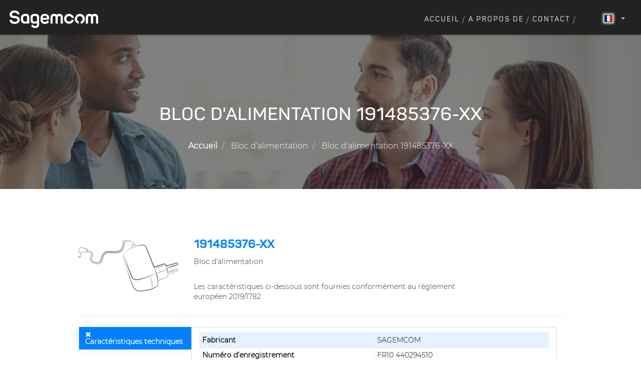

--- FILE ---
content_type: text/html; charset=UTF-8
request_url: https://support.sagemcom.com/fr/bloc-dalimentation/bloc-dalimentation-191485376-xx
body_size: 9997
content:
<!DOCTYPE html>
<html  lang="fr" dir="ltr" prefix="content: http://purl.org/rss/1.0/modules/content/  dc: http://purl.org/dc/terms/  foaf: http://xmlns.com/foaf/0.1/  og: http://ogp.me/ns#  rdfs: http://www.w3.org/2000/01/rdf-schema#  schema: http://schema.org/  sioc: http://rdfs.org/sioc/ns#  sioct: http://rdfs.org/sioc/types#  skos: http://www.w3.org/2004/02/skos/core#  xsd: http://www.w3.org/2001/XMLSchema# ">
  <head>
    <meta charset="utf-8" />
<script>var _paq = _paq || [];(function(){var u=(("https:" == document.location.protocol) ? "https://support.sagemcom.com/matomo/" : "https://support.sagemcom.com/matomo/");_paq.push(["setSiteId", "1"]);_paq.push(["setTrackerUrl", u+"matomo.php"]);_paq.push(["setDoNotTrack", 1]);if (!window.matomo_search_results_active) {_paq.push(["trackPageView"]);}_paq.push(["setIgnoreClasses", ["no-tracking","colorbox"]]);_paq.push(["enableLinkTracking"]);var d=document,g=d.createElement("script"),s=d.getElementsByTagName("script")[0];g.type="text/javascript";g.defer=true;g.async=true;g.src=u+"matomo.js";s.parentNode.insertBefore(g,s);})();</script>
<meta name="description" content="Bloc d&#039;alimentation 191485376-XX" />
<meta name="keywords" content="Bloc d&#039;alimentation 191485376-XX" />
<meta name="robots" content="index, follow" />
<link rel="canonical" href="https://support.sagemcom.com/fr/bloc-dalimentation/bloc-dalimentation-191485376-xx?language_content_entity=fr" />
<meta name="referrer" content="origin" />
<meta property="al:web:url" content="https://support.sagemcom.com" />
<link rel="icon" href="https://support.sagemcom.com/sites/default/files/favicon_0.ico" />
<link rel="icon" sizes="16x16" href="/sites/default/files/metatags/favicon16x16.png" />
<link rel="icon" sizes="32x32" href="/sites/default/files/metatags/favicon32x32.png" />
<link rel="icon" sizes="96x96" href="/sites/default/files/metatags/favicon96x96.png" />
<link rel="icon" sizes="192x192" href="/sites/default/files/metatags/favicon192x192.png" />
<link rel="apple-touch-icon" href="/sites/default/files/metatags/favicon60x60.png" />
<link rel="apple-touch-icon" sizes="72x72" href="/sites/default/files/metatags/favicon72x72.png" />
<link rel="apple-touch-icon" sizes="76x76" href="/sites/default/files/metatags/favicon76x76.png" />
<link rel="apple-touch-icon" sizes="114x114" href="/sites/default/files/metatags/favicon114x114.png" />
<link rel="apple-touch-icon" sizes="120x120" href="/sites/default/files/metatags/favicon120x120.png" />
<link rel="apple-touch-icon" sizes="144x144" href="/sites/default/files/metatags/favicon144x144.png" />
<link rel="apple-touch-icon" sizes="152x152" href="/sites/default/files/metatags/favicon152x152.png" />
<link rel="apple-touch-icon" sizes="180x180" href="/sites/default/files/metatags/favicon180x180.png" />
<link rel="apple-touch-icon-precomposed" href="/sites/default/files/metatags/favicon57x57.png" />
<link rel="apple-touch-icon-precomposed" sizes="72x72" href="/sites/default/files/metatags/favicon72x72.png" />
<link rel="apple-touch-icon-precomposed" sizes="76x76" href="/sites/default/files/metatags/favicon76x76.png" />
<link rel="apple-touch-icon-precomposed" sizes="114x114" href="/sites/default/files/metatags/favicon144x144.png" />
<link rel="apple-touch-icon-precomposed" sizes="120x120" href="/sites/default/files/metatags/favicon120x120.png" />
<link rel="apple-touch-icon-precomposed" sizes="144x144" href="/sites/default/files/metatags/favicon144x144.png" />
<link rel="apple-touch-icon-precomposed" sizes="152x152" href="/sites/default/files/metatags/favicon152x152.png" />
<link rel="apple-touch-icon-precomposed" sizes="180x180" href="/sites/default/files/metatags/favicon180x180.png" />
<meta property="og:determiner" content="Support Sagemcom |" />
<meta property="og:site_name" content="Support Sagemcom Officiel" />
<meta property="og:type" content="Organization" />
<meta property="og:url" content="https://support.sagemcom.com/fr/bloc-dalimentation/bloc-dalimentation-191485376-xx?language_content_entity=fr" />
<meta property="og:title" content="Bloc d&#039;alimentation 191485376-XX" />
<meta property="og:description" content="Bloc d&#039;alimentation 191485376-XX" />
<meta property="og:image:type" content="image/" />
<meta property="og:updated_time" content="jeu 27/02/2020 - 11:02" />
<meta property="place:location:longitude" content="1.7381337" />
<meta property="place:location:latitude" content="48.9875335" />
<meta property="og:street_address" content="250 route de l&#039;Empereur 92848 Rueil-Malmaison Cedex France" />
<meta property="og:region" content="Cedex" />
<meta property="og:postal_code" content="92848" />
<meta property="og:country_name" content="France" />
<meta property="og:phone_number" content="+33.1.57.61.10.00" />
<meta property="og:fax_number" content="+33.1.57.61.10.01" />
<meta property="og:locale" content="fr_FR" />
<meta property="og:locale:alternate" content="en_US" />
<meta property="article:author" content="admin_2" />
<meta property="article:published_time" content="jeu 27/02/2020 - 11:02" />
<meta property="article:modified_time" content="jeu 13/02/2025 - 14:13" />
<meta property="fb:pages" content="https://www.facebook.com/SagemcomOfficial" />
<meta property="fb:admins" content="658014784" />
<meta property="fb:app_id" content="635312333255525" />
<meta name="twitter:card" content="summary" />
<meta name="twitter:site" content="@sagemcom" />
<meta name="twitter:title" content="Bloc d&#039;alimentation 191485376-XX" />
<meta name="twitter:description" content="Bloc d&#039;alimentation 191485376-XX" />
<meta name="twitter:site:id" content="1059422578216001537" />
<meta name="twitter:creator:id" content="1059422578216001537" />
<meta name="twitter:creator" content="@sagemcom" />
<meta name="google-site-verification" content="tiMlfaIHnNwYKCGmh8ssaF9lg4uHAMNCKwKXiuT5FAk" />
<link rel="alternate" hreflang="x-default" href="https://support.sagemcom.com" />
<link rel="alternate" hreflang="fr" href="https://support.sagemcom.com/fr/https://support.sagemcom.com/fr/bloc-dalimentation/bloc-dalimentation-191485376-xx?language_content_entity=fr" />
<link rel="alternate" hreflang="en" href="https://support.sagemcom.com/en/https://support.sagemcom.com/fr/bloc-dalimentation/bloc-dalimentation-191485376-xx?language_content_entity=fr" />
<meta name="Generator" content="Drupal 10 (https://www.drupal.org)" />
<meta name="MobileOptimized" content="width" />
<meta name="HandheldFriendly" content="true" />
<meta name="viewport" content="width=device-width, initial-scale=1.0" />
<script type="application/ld+json">{
    "@context": "https://schema.org",
    "@graph": [
        {
            "@type": "WebSite",
            "@id": "https://support.sagemcom.com",
            "name": "Support Sagemcom",
            "url": "https://support.sagemcom.com/fr",
            "publisher": {
                "@type": "Organization",
                "@id": "https://www.sagemcom.com/",
                "name": "Sagemcom",
                "url": "https://www.sagemcom.com/",
                "logo": {
                    "@type": "ImageObject",
                    "representativeOfPage": "True",
                    "url": "https://support.sagemcom.com/sites/default/files/logo_2.png",
                    "width": "250",
                    "height": "31"
                }
            }
        }
    ]
}</script>
<script>window.a2a_config=window.a2a_config||{};a2a_config.callbacks=[];a2a_config.overlays=[];a2a_config.templates={};</script>

    <title>Bloc d&#039;alimentation 191485376-XX | Bloc d&#039;alimentation | Support Sagemcom Officiel</title>
    <link rel="stylesheet" media="all" href="/sites/default/files/css/css_ssByRp5OM7Ojs5Ki3mVrdwtR6FSo8tAVjqB5OTOWibg.css?delta=0&amp;language=fr&amp;theme=themesagem&amp;include=[base64]" />
<link rel="stylesheet" media="all" href="/sites/default/files/css/css_LjuMQvXgKZp32CewGsbpGl-QW130nBoYZjXuZe4TH_w.css?delta=1&amp;language=fr&amp;theme=themesagem&amp;include=[base64]" />

    <script type="application/json" data-drupal-selector="drupal-settings-json">{"path":{"baseUrl":"\/","pathPrefix":"fr\/","currentPath":"node\/281","currentPathIsAdmin":false,"isFront":false,"currentLanguage":"fr"},"pluralDelimiter":"\u0003","suppressDeprecationErrors":true,"ajaxPageState":{"libraries":"[base64]","theme":"themesagem","theme_token":null},"ajaxTrustedUrl":[],"ajaxLoader":{"markup":"\u003Cdiv class=\u0022ajax-throbber sk-flow\u0022\u003E\n              \u003Cdiv class=\u0022sk-flow-dot\u0022\u003E\u003C\/div\u003E\n              \u003Cdiv class=\u0022sk-flow-dot\u0022\u003E\u003C\/div\u003E\n              \u003Cdiv class=\u0022sk-flow-dot\u0022\u003E\u003C\/div\u003E\n            \u003C\/div\u003E","hideAjaxMessage":false,"alwaysFullscreen":true,"throbberPosition":"body"},"matomo":{"disableCookies":false,"trackMailto":true,"trackColorbox":true},"ckeditorAccordion":{"accordionStyle":{"collapseAll":null,"keepRowsOpen":null,"animateAccordionOpenAndClose":1,"openTabsWithHash":1}},"bootstrap":{"forms_has_error_value_toggle":1},"cookies":{"cookiesjsr":{"config":{"cookie":{"name":"cookiesjsr","expires":31536000000,"domain":"","sameSite":"None","secure":true},"library":{"libBasePath":"\/libraries\/cookiesjsr\/dist","libPath":"\/libraries\/cookiesjsr\/dist\/cookiesjsr.min.js","scrollLimit":0},"callback":{"method":"post","url":"\/fr\/cookies\/consent\/callback.json","headers":[]},"interface":{"openSettingsHash":"#editCookieSettings","showDenyAll":true,"denyAllOnLayerClose":false,"settingsAsLink":false,"availableLangs":["fr","en"],"defaultLang":"fr","groupConsent":false,"cookieDocs":false}},"services":{"functional":{"id":"functional","services":[{"key":"functional","type":"functional","name":"Required functional","info":{"value":"\u003Ctable\u003E\r\n\t\u003Cthead\u003E\r\n\t\t\u003Ctr\u003E\r\n\t\t\t\u003Cth width=\u002215%\u0022\u003ECookie name\u003C\/th\u003E\r\n\t\t\t\u003Cth width=\u002215%\u0022\u003EDefault expiration time\u003C\/th\u003E\r\n\t\t\t\u003Cth\u003EDescription\u003C\/th\u003E\r\n\t\t\u003C\/tr\u003E\r\n\t\u003C\/thead\u003E\r\n\t\u003Ctbody\u003E\r\n\t\t\u003Ctr\u003E\r\n\t\t\t\u003Ctd\u003E\u003Ccode dir=\u0022ltr\u0022 translate=\u0022no\u0022\u003ESSESS\u0026lt;ID\u0026gt;\u003C\/code\u003E\u003C\/td\u003E\r\n\t\t\t\u003Ctd\u003E1 month\u003C\/td\u003E\r\n\t\t\t\u003Ctd\u003ESi vous \u00eates connect\u00e9 \u00e0 ce site Web, un cookie de session est n\u00e9cessaire pour identifier et connecter votre navigateur \u00e0 votre compte d\u0027utilisateur dans le serveur principal de ce site Web.\u003C\/td\u003E\r\n\t\t\u003C\/tr\u003E\r\n\t\t\u003Ctr\u003E\r\n\t\t\t\u003Ctd\u003E\u003Ccode dir=\u0022ltr\u0022 translate=\u0022no\u0022\u003Ecookiesjsr\u003C\/code\u003E\u003C\/td\u003E\r\n\t\t\t\u003Ctd\u003E1 year\u003C\/td\u003E\r\n\t\t\t\u003Ctd\u003ELors de votre premi\u00e8re visite sur ce site, il vous a \u00e9t\u00e9 demand\u00e9 votre autorisation pour utiliser plusieurs services (y compris ceux de tiers) n\u00e9cessitant l\u0027enregistrement de donn\u00e9es dans votre navigateur (cookies, stockage local). Vos d\u00e9cisions concernant chaque service (autoriser, refuser) sont stock\u00e9es dans ce cookie et sont r\u00e9utilis\u00e9es chaque fois que vous visitez ce site Web.\u003C\/td\u003E\r\n\t\t\u003C\/tr\u003E\r\n\t\u003C\/tbody\u003E\r\n\u003C\/table\u003E\r\n","format":"full_html"},"uri":"","needConsent":false}],"weight":1},"social":{"id":"social","services":[{"key":"instagram","type":"social","name":"Instagram","info":{"value":"","format":"full_html"},"uri":"","needConsent":true},{"key":"twitter","type":"social","name":"Twitter media","info":{"value":"","format":"full_html"},"uri":"","needConsent":true}],"weight":20}},"translation":{"_core":{"default_config_hash":"C8aQz-3d6YpwuU4QQc1iaWHb3RDkc_C9qcEsgR7HR74"},"langcode":"fr","bannerText":"Pour am\u00e9liorer votre exp\u00e9rience sur notre site internet, Sagemcom utilise une s\u00e9lection de cookies. Ils nous aident \u00e0 am\u00e9liorer la performance du site, \u00e0 vous pr\u00e9senter des contenus pertinents et vous permettre de partager du contenu sur les r\u00e9seaux sociaux.\r\nVous pouvez accepter tous les cookies ou configurer vos pr\u00e9f\u00e9rences \u00e0 tout moment dans la section \u00ab Personnaliser \u00bb.\r\nPour plus d\u2019informations, nous vous invitons \u00e0 consulter notre politique de cookies.","privacyPolicy":"Protection des donn\u00e9es et cookies","privacyUri":"\/fr\/protection-des-donnees-et-cookies","imprint":"Mentions l\u00e9gales","imprintUri":"\/fr\/mentions-legales","cookieDocs":"Data protection and cookies","cookieDocsUri":"\/fr\/protection-des-donnees-et-cookies","officialWebsite":"Official website","denyAll":"Refuser tout","alwaysActive":"Toujours actif","settings":"Personnaliser","acceptAll":"Accept all","requiredCookies":"Required cookies","cookieSettings":"Personnaliser","close":"Close","readMore":"Read more","allowed":"autoris\u00e9","denied":"refus\u00e9e","settingsAllServices":"Param\u00e8tres pour tous les services","saveSettings":"Sauvegarder","default_langcode":"en","disclaimerText":"All cookie information is subject to change by the service providers. We update this information regularly.","disclaimerTextPosition":"above","processorDetailsLabel":"Processor Company Details","processorLabel":"Company","processorWebsiteUrlLabel":"Company Website","processorPrivacyPolicyUrlLabel":"Company Privacy Policy","processorCookiePolicyUrlLabel":"Company Cookie Policy","processorContactLabel":"Data Protection Contact Details","placeholderAcceptAllText":"Accept All Cookies","functional":{"title":"Functional","details":"Les cookies sont des fichiers texte qui sont plac\u00e9s par votre navigateur sur votre appareil afin de stocker certaines informations. Gr\u00e2ce aux informations stock\u00e9es et renvoy\u00e9es, un site web peut reconna\u00eetre que vous y avez d\u00e9j\u00e0 acc\u00e9d\u00e9 et que vous l\u0027avez visit\u00e9 en utilisant le navigateur de votre appareil. Nous utilisons ces informations pour organiser et afficher le site web de mani\u00e8re optimale en fonction de vos pr\u00e9f\u00e9rences. Dans le cadre de ce processus, seul le cookie lui-m\u00eame est identifi\u00e9 sur votre appareil. Les donn\u00e9es personnelles ne sont stock\u00e9es qu\u0027apr\u00e8s votre consentement explicite ou lorsque cela est absolument n\u00e9cessaire pour permettre l\u0027utilisation du service que nous vous avons fourni et auquel vous avez acc\u00e9d\u00e9."},"social":{"title":"Cookies r\u00e9seaux sociaux","details":"Les gestionnaires de commentaires facilitent le d\u00e9p\u00f4t des commentaires et la lutte contre le spam."}}},"cookiesTexts":{"_core":{"default_config_hash":"C8aQz-3d6YpwuU4QQc1iaWHb3RDkc_C9qcEsgR7HR74"},"langcode":"fr","bannerText":"Pour am\u00e9liorer votre exp\u00e9rience sur notre site internet, Sagemcom utilise une s\u00e9lection de cookies. Ils nous aident \u00e0 am\u00e9liorer la performance du site, \u00e0 vous pr\u00e9senter des contenus pertinents et vous permettre de partager du contenu sur les r\u00e9seaux sociaux.\r\nVous pouvez accepter tous les cookies ou configurer vos pr\u00e9f\u00e9rences \u00e0 tout moment dans la section \u00ab Personnaliser \u00bb.\r\nPour plus d\u2019informations, nous vous invitons \u00e0 consulter notre politique de cookies.","privacyPolicy":"Protection des donn\u00e9es et cookies","privacyUri":"\/node\/201","imprint":"Mentions l\u00e9gales","imprintUri":"\/node\/206","cookieDocs":"Data protection and cookies","cookieDocsUri":"\/node\/201","officialWebsite":"Official website","denyAll":"Refuser tout","alwaysActive":"Toujours actif","settings":"Personnaliser","acceptAll":"Accept all","requiredCookies":"Required cookies","cookieSettings":"Personnaliser","close":"Close","readMore":"Read more","allowed":"autoris\u00e9","denied":"refus\u00e9e","settingsAllServices":"Param\u00e8tres pour tous les services","saveSettings":"Sauvegarder","default_langcode":"en","disclaimerText":"All cookie information is subject to change by the service providers. We update this information regularly.","disclaimerTextPosition":"above","processorDetailsLabel":"Processor Company Details","processorLabel":"Company","processorWebsiteUrlLabel":"Company Website","processorPrivacyPolicyUrlLabel":"Company Privacy Policy","processorCookiePolicyUrlLabel":"Company Cookie Policy","processorContactLabel":"Data Protection Contact Details","placeholderAcceptAllText":"Accept All Cookies"},"services":{"functional":{"uuid":"d1bdcb12-4808-40f1-bd87-39ebea9504a6","langcode":"fr","status":true,"dependencies":[],"id":"functional","label":"Required functional","group":"functional","info":{"value":"\u003Ctable\u003E\r\n\t\u003Cthead\u003E\r\n\t\t\u003Ctr\u003E\r\n\t\t\t\u003Cth width=\u002215%\u0022\u003ECookie name\u003C\/th\u003E\r\n\t\t\t\u003Cth width=\u002215%\u0022\u003EDefault expiration time\u003C\/th\u003E\r\n\t\t\t\u003Cth\u003EDescription\u003C\/th\u003E\r\n\t\t\u003C\/tr\u003E\r\n\t\u003C\/thead\u003E\r\n\t\u003Ctbody\u003E\r\n\t\t\u003Ctr\u003E\r\n\t\t\t\u003Ctd\u003E\u003Ccode dir=\u0022ltr\u0022 translate=\u0022no\u0022\u003ESSESS\u0026lt;ID\u0026gt;\u003C\/code\u003E\u003C\/td\u003E\r\n\t\t\t\u003Ctd\u003E1 month\u003C\/td\u003E\r\n\t\t\t\u003Ctd\u003ESi vous \u00eates connect\u00e9 \u00e0 ce site Web, un cookie de session est n\u00e9cessaire pour identifier et connecter votre navigateur \u00e0 votre compte d\u0027utilisateur dans le serveur principal de ce site Web.\u003C\/td\u003E\r\n\t\t\u003C\/tr\u003E\r\n\t\t\u003Ctr\u003E\r\n\t\t\t\u003Ctd\u003E\u003Ccode dir=\u0022ltr\u0022 translate=\u0022no\u0022\u003Ecookiesjsr\u003C\/code\u003E\u003C\/td\u003E\r\n\t\t\t\u003Ctd\u003E1 year\u003C\/td\u003E\r\n\t\t\t\u003Ctd\u003ELors de votre premi\u00e8re visite sur ce site, il vous a \u00e9t\u00e9 demand\u00e9 votre autorisation pour utiliser plusieurs services (y compris ceux de tiers) n\u00e9cessitant l\u0027enregistrement de donn\u00e9es dans votre navigateur (cookies, stockage local). Vos d\u00e9cisions concernant chaque service (autoriser, refuser) sont stock\u00e9es dans ce cookie et sont r\u00e9utilis\u00e9es chaque fois que vous visitez ce site Web.\u003C\/td\u003E\r\n\t\t\u003C\/tr\u003E\r\n\t\u003C\/tbody\u003E\r\n\u003C\/table\u003E\r\n","format":"full_html"},"consentRequired":false,"purpose":"","processor":"","processorContact":"","processorUrl":"","processorPrivacyPolicyUrl":"","processorCookiePolicyUrl":"","placeholderMainText":"This content is blocked because required functional cookies have not been accepted.","placeholderAcceptText":"Only accept required functional cookies"},"instagram":{"uuid":"5db84a21-ab4a-43ce-8f43-37396e9ccac2","langcode":"fr","status":true,"dependencies":{"enforced":{"module":["cookies_instagram"]}},"_core":{"default_config_hash":"9ms2CJqwT7pIJLMU37xczEQeaLAO70xr-WNfUpOeIJE"},"id":"instagram","label":"Instagram","group":"social","info":{"value":"","format":"full_html"},"consentRequired":true,"purpose":"","processor":"","processorContact":"","processorUrl":"","processorPrivacyPolicyUrl":"","processorCookiePolicyUrl":"","placeholderMainText":"This content is blocked because instagram cookies have not been accepted.","placeholderAcceptText":"Only accept instagram cookies"},"twitter":{"uuid":"7ab3ed25-852b-4cbd-95af-3d73586f7080","langcode":"fr","status":true,"dependencies":{"enforced":{"module":["cookies_twitter_media"]}},"_core":{"default_config_hash":"785VUhJsHH5MHNFUdV5wxU8wvW3UbbwVq0eM51hkujo"},"id":"twitter","label":"Twitter media","group":"social","info":{"value":"","format":"full_html"},"consentRequired":true,"purpose":"","processor":"","processorContact":"","processorUrl":"","processorPrivacyPolicyUrl":"","processorCookiePolicyUrl":"","placeholderMainText":"This content is blocked because twitter media cookies have not been accepted.","placeholderAcceptText":"Only accept twitter media cookies"}},"groups":{"functional":{"uuid":"8d9459af-bfb9-49a4-8c2e-8be084769c55","langcode":"fr","status":true,"dependencies":[],"id":"functional","label":"Functional","weight":1,"title":"Functional","details":"Les cookies sont des fichiers texte qui sont plac\u00e9s par votre navigateur sur votre appareil afin de stocker certaines informations. Gr\u00e2ce aux informations stock\u00e9es et renvoy\u00e9es, un site web peut reconna\u00eetre que vous y avez d\u00e9j\u00e0 acc\u00e9d\u00e9 et que vous l\u0027avez visit\u00e9 en utilisant le navigateur de votre appareil. Nous utilisons ces informations pour organiser et afficher le site web de mani\u00e8re optimale en fonction de vos pr\u00e9f\u00e9rences. Dans le cadre de ce processus, seul le cookie lui-m\u00eame est identifi\u00e9 sur votre appareil. Les donn\u00e9es personnelles ne sont stock\u00e9es qu\u0027apr\u00e8s votre consentement explicite ou lorsque cela est absolument n\u00e9cessaire pour permettre l\u0027utilisation du service que nous vous avons fourni et auquel vous avez acc\u00e9d\u00e9."},"performance":{"uuid":"379ba0fe-726d-42a7-b54f-8e1aa62e23d5","langcode":"fr","status":true,"dependencies":[],"_core":{"default_config_hash":"Jv3uIJviBj7D282Qu1ZpEQwuOEb3lCcDvx-XVHeOJpw"},"id":"performance","label":"Performance","weight":30,"title":"Cookies de performance","details":"Les cookies de performance collectent des informations agr\u00e9g\u00e9es sur l\u0027utilisation de notre site web. L\u0027objectif est d\u0027am\u00e9liorer l\u0027attractivit\u00e9, le contenu et la fonctionnalit\u00e9 du site. Ces cookies nous aident \u00e0 d\u00e9terminer si, combien de fois et pendant combien de temps des sous-pages particuli\u00e8res de notre site web sont consult\u00e9es et quels sont les contenus qui int\u00e9ressent particuli\u00e8rement les utilisateurs. Les termes de recherche, le pays, la r\u00e9gion et (le cas \u00e9ch\u00e9ant) la ville \u00e0 partir de laquelle le site web est consult\u00e9 sont \u00e9galement enregistr\u00e9s, ainsi que la proportion d\u0027appareils mobiles utilis\u00e9s pour acc\u00e9der au site web. Nous utilisons ces informations pour \u00e9tablir des rapports statistiques qui nous aident \u00e0 adapter le contenu de notre site web \u00e0 vos besoins et \u00e0 optimiser notre offre."},"social":{"uuid":"86011e82-a6e3-40ea-aadc-9a703a5fcf45","langcode":"fr","status":true,"dependencies":[],"_core":{"default_config_hash":"vog2tbqqQHjVkue0anA0RwlzvOTPNTvP7_JjJxRMVAQ"},"id":"social","label":"Cookies r\u00e9seaux sociaux","weight":20,"title":"Cookies r\u00e9seaux sociaux","details":"Les gestionnaires de commentaires facilitent le d\u00e9p\u00f4t des commentaires et la lutte contre le spam."},"tracking":{"uuid":"609f9477-99f8-4a78-a871-afbb726914b2","langcode":"fr","status":true,"dependencies":[],"_core":{"default_config_hash":"_gYDe3qoEc6L5uYR6zhu5V-3ARLlyis9gl1diq7Tnf4"},"id":"tracking","label":"Suivi","weight":10,"title":"Cookies tiers","details":"Les cookies marketing proviennent de soci\u00e9t\u00e9s externes (\u0022cookies tiers\u0022) et sont utilis\u00e9s pour collecter des informations sur les sites web visit\u00e9s par l\u0027utilisateur. L\u0027objectif est de cr\u00e9er et d\u0027afficher des contenus et des publicit\u00e9s destin\u00e9s \u00e0 des groupes cibles pour l\u0027utilisateur."}}},"user":{"uid":0,"permissionsHash":"272371f930e7212d915560e65652f082dcbd31f2cc4f4dd03a2616da57e71bf6"}}</script>
<script src="//use.fontawesome.com/releases/v5.7.2/js/all.js" defer crossorigin="anonymous"></script>
<script src="//use.fontawesome.com/releases/v5.7.2/js/v4-shims.js" defer crossorigin="anonymous"></script>
<script src="/sites/default/files/js/js_SrWIP0xvEDGwEtTkLiVydPBiJnwr-IXHlONTt6iO56Q.js?scope=header&amp;delta=2&amp;language=fr&amp;theme=themesagem&amp;include=[base64]"></script>

  </head>
  <body class="path-node page-node-type-produit-d-alimentation navbar-is-fixed-top has-glyphicons">
     <!-- tag here -->
    <a href="#main-content" class="visually-hidden focusable skip-link">
      Aller au contenu principal
    </a>
    
      <div class="dialog-off-canvas-main-canvas" data-off-canvas-main-canvas>
                        <header  class="navbar navbar-default navbar-fixed-top"  id="navbar">
                            <div class="container-fluid">
                                <div class="navbar-header col-sm-12">
                      <div class="region region-navigation">
        <div class="col-md-4 col-sm-3 col-xs-10">
         <button type="button" class="navbar-toggle collapsed" data-toggle="collapse" data-target="#navbar-collapse" aria-expanded="false" aria-controls="navbar-collapse">
                <span class="sr-only">Toggle navigation</span>
                <span class="icon-bar"></span>
                <span class="icon-bar"></span>
                <span class="icon-bar"></span>
        </button>
                     <div class="navbar-brand"> 
                <a class="logo navbar-btn pull-left" href="https://sagemcom.com" title="Accueil" rel="home" target="_blank">
                <!--<a class="logo navbar-btn pull-left" href="/fr" title="Accueil" rel="home">-->
                    <img src="/sites/default/files/sagemcom-logo_0.png" alt="Accueil" />
                </a>
            </div>  
                    </div>

<div id="block-dropdownlanguage" class="block block-dropdown-language block-dropdown-languagelanguage-interface col-md-1 col-sm-1 col-xs-2 pull-right clearfix">
        
                

                       
            
<div class="dropdown-language-item btn-group dropdown">
    <button type="button" class="btn btn-lang dropdown-toggle" data-toggle="dropdown" aria-expanded="false" aria-haspopup="true">
                    <span class="flag-icon flag-icon-fr"></span>
                <span class="caret"></span>
    </button>
    <ul class="dropdown-menu dropdown-menu-lang" role="menu">
                                         
                <li> 
                    <a href="/en/power-supply/power-supply-191485376-xx" class="language-link" hreflang="">
                         
                            <span class="flag-icon flag-icon-gb"></span>
                         


                    </a>
                </li> 
                        </ul>
</div>

        </div>

<nav class="col-md-7 col-sm-8 col-xs-12 text-right" aria-labelledby="block-themesagem-main-menu-menu" id="block-themesagem-main-menu">
                        <h2 class="sr-only" id="block-themesagem-main-menu-menu">Main navigation</h2>

            <div id="navbar-collapse" class="navbar-collapse collapse">
            

      
    <ul  class="navbar-right menu menu--main nav navbar-nav">
                        <li  class="link-HRight">
       <span> <a href="/fr" data-drupal-link-system-path="&lt;front&gt;">Accueil</a> </span>
                  </li>
                        <li  class="link-HRight">
       <span> <a href="/fr/a-propos-de" target="_blank" data-drupal-link-system-path="node/202">A propos de</a> </span>
                  </li>
                        <li  class="link-HRight">
       <span> <a href="/fr/contact" target="_blank" data-drupal-link-system-path="contact">Contact</a> </span>
                  </li>
        </ul>

  

        </div>
    </nav>

  </div>

                </div>
                                                
                                </div>
                    </header>
        <div class="col-xs-12 search-block-index"> 
                    <div role="heading">
                  <div class="region region-header">
    
    <div class="header-wrapper page-title">
          <div class="container">
                <div class="col-md-12">
                    
                                            <h1 class="page-header">Bloc d&#039;alimentation 191485376-XX</h1>
                                        
                    
                                           <ol class="breadcrumb">
          <li >
                  <a href="/fr">Accueil</a>
              </li>
          <li >
                  <a href="/fr/bloc-dalimentation">Bloc d&#039;alimentation</a>
              </li>
          <li >
                  Bloc d&#039;alimentation 191485376-XX
              </li>
      </ol>

                                   </div>
          </div>	
    </div>  

<div data-drupal-messages-fallback class="hidden"></div>

  </div>

            </div>
            </div>
    <div class="clearfix"></div>
 
    <div role="main" class="main-container container-fluid js-quickedit-main-content">
        <div class="row">


                                    <section class="col-sm-12">

                                
                                                                            
                                    
                                                    <a id="main-content"></a>
                      <div class="region region-content">
        <div class="container-fluid content-sagemcom-product" > 
        <div class="row col-sm-12">
            <div class="col-lg-3 col-md-3 col-sm-3 col-xs-12">
                
                
<a href="https://support.sagemcom.com/sites/default/files/styles/original_style/public/default_images/Alim_1_0.png?itok=KJrU1Smq" aria-label="{&quot;title&quot;:&quot;Bloc Alimentation&quot;,&quot;alt&quot;:&quot;Bloc Alimentation&quot;}" role="button"  title="Bloc Alimentation" data-colorbox-gallery="gallery-field_image_produit-lZ8-Wp-QRN0" class="colorbox" aria-controls="colorbox-tma43c9Azww" data-cbox-img-attrs="{&quot;title&quot;:&quot;Bloc Alimentation&quot;,&quot;alt&quot;:&quot;Bloc Alimentation&quot;}"><img id="colorbox-tma43c9Azww" src="/sites/default/files/styles/large/public/default_images/Alim_1_0.png?itok=q-YVs0Oi" width="480" height="256" alt="Bloc Alimentation" title="Bloc Alimentation" loading="lazy" typeof="foaf:Image" class="img-thumbnail img-responsive" />

</a>

                
            </div>
            <div class="col-xs-offset-0 col-lg-7 col-md-7 col-sm-7 col-xs-12">
                <div>
                    <h2 class="title-sagem-product"> 191485376-XX </h2>
                </div>
                <div class="clearfix mb-2"></div>
                <div>
                    <div class="desp-sagem-product">Bloc d&#039;alimentation </div> 
                </div>
                <div class="clearfix mb-2"></div>
                <div>
                    <div class="ref-sagem-product text-left">
                        <!-- <div class="text-left"><strong>Référence</strong> : FR10 440294510 </div> -->
                        <div class="clearfix"><br/></div>
                        <div class="desp-sagem-product text-left">Les caractéristiques ci-dessous sont fournies conformément au règlement européen 2019/1782</div> 
                    </div>
                </div>
            </div>
        </div> 
        <div class="clearfix"></div>
                <hr> 
        <div class="row col-sm-12">
            <div id="MyAccountsTab" class="tabbable tabs-left">
                <ul  class="nav nav-tabs col-lg-3 col-md-3 col-sm-4 hidden-xs">
                                            <li class="elt-tabs">
                            <div data-target="#caratech" data-toggle="tab">
                                <div>
                                    <span class="glyphicon glyphicon-plus"></span>
                                    <span class="account-type"> Caractéristiques techniques </span><br/> 
                                </div>
                            </div>
                        </li>
                                    </ul>
                <div class="tab-content col-lg-9 col-md-9 col-sm-8 hidden-xs">
                    <div class="tab-pane" id="caratech">
                                                    <div>
                                <div class="col-md-6 col-sm-6 text-left blue-line">
                                    <strong>Fabricant</strong>
                                </div>
                                <div class="col-md-6 col-sm-6 text-left blue-line">
                                     SAGEMCOM
                                </div>
                            </div>
                     
                                                <div class="clearfix"></div>
                                                        <div>
                                    <div class="col-md-6 col-sm-6 text-left light-line">
                                        <strong>Numéro d’enregistrement</strong>
                                    </div>
                                    <div class="col-md-6 col-sm-6 text-left light-line">
                                        FR10 440294510
                                    </div>
                                </div>
                       
                                                <div class="clearfix"></div>
                                                
                            <div>
                                <div class="col-md-6 col-sm-6 text-left blue-line">
                                    <strong>Adresse</strong> 
                                </div>
                                <div class="col-md-6 col-sm-6 text-left blue-line">
                                    CS 39000, 92271 BOIS-COLOMBES CEDEX - FRANCE
                                </div>
                            </div>
                        <div class="clearfix"></div>
                                                                        
                            <div>
                                <div class="col-md-6 col-sm-6 text-left light-line">
                                    <strong>Référence produit</strong>
                                </div>
                                <div class="col-md-6 col-sm-6 text-left light-line">
                                    191485376-XX
                                </div>
                                  
                            </div>
                    
                         
                        <div class="clearfix"></div>
                                                
                            <div>
                                <div class="col-md-6 col-sm-6 text-left blue-line">
                                    <strong>Tension en entrée</strong>
                                </div>
                                <div class="col-md-6 col-sm-6 text-left blue-line">
                                    200-240 VAC
                                </div>
                                  
                            </div>
                        
                         
                        <div class="clearfix"></div>
                                                
                            <div>
                                <div class="col-md-6 col-sm-6 text-left light-line">
                                    <strong>Fréquence en entrée  </strong>
                                </div>
                                <div class="col-md-6 col-sm-6 text-left light-line">
                                     50/60 Hz
                                </div>
                                
                            </div>
                         
                          
                        <div class="clearfix"></div>
                                                
                            <div>
                                <div class="col-md-6 col-sm-6 text-left blue-line">
                                    <strong>Tension de sortie (DC)</strong>
                                </div>
                                <div class="col-md-6 col-sm-6 text-left blue-line">
                                    12,0 VDC
                                </div>
                            </div>
                   
                          
                        <div class="clearfix"></div>
                                            
                            <div>
                                <div class="col-md-6 col-sm-6 text-left light-line">
                                 <strong>Courant en sortie </strong>
                                    
                                </div>  
                                <div class="col-md-6 col-sm-6 text-left light-line">
                                    3,50 A
                                </div>
                            </div>
                    
                         
                        <div class="clearfix"></div>
                                            
                            <div>
                                <div class="col-md-6 col-sm-6 text-left blue-line">
                                    <strong>Puissance en sortie </strong>
                                </div>
                                <div class="col-md-6 col-sm-6 text-left blue-line">
                                    42,0 W
                                </div>
                                 
                            </div>
                    
                         
                        <div class="clearfix"></div>
                                            
                            <div>
                                <div class="col-md-6 col-sm-6 text-left light-line">
                                    <strong>Efficacité active moyenne</strong>
                                </div>
                                <div class="col-md-6 col-sm-6 text-left light-line">
                                     88,71 %
                                </div>
                                 
                            </div>
                   
                         
                        <div class="clearfix"></div>
                                            
                            <div>
                                <div class="col-md-6 col-sm-6 text-left blue-line">
                                    <strong>Efficacité à faible charge (10%)</strong>
                                </div>
                                <div class="col-md-6 col-sm-6 text-left blue-line">
                                    78,71 %
                                </div>
                                 
                            </div>
                   
                         
                        <div class="clearfix"></div>
                                            
                            <div>
                                <div class="col-md-6 col-sm-6 text-left light-line">
                                    <strong>Consommation à vide</strong>
                                </div>
                                <div class="col-md-6 col-sm-6 text-left light-line">
                                    0,075 W
                                </div>
                                  
                            </div>
                         
                        <div class="clearfix"></div>
                    </div>
                </div>
            </div>

                        <div class="visible-xs">
                <div class="panel-group" id="accordion" role="tablist" aria-multiselectable="true">
                                            <div class="panel panel-default">
                            <div class="panel-heading" role="tab" id="headingOne">
                                <h4 class="panel-title">
                                    <a role="button" data-toggle="collapse" data-parent="#accordion" href="#collapseOne" aria-expanded="true" aria-controls="collapseOne">

                                        <span class="glyphicon glyphicon-plus pull-left"></span>
                                        <span class="account-type"> Caractéristiques techniques </span><br/> 

                                    </a>
                                </h4>
                            </div>
                            <div id="collapseOne" class="panel-collapse collapse in" role="tabpanel" aria-labelledby="headingOne">
                                <div class="panel-body">
                                                                            <div>
                                            <div class="col-md-6 col-sm-6 text-left blue-line">
                                                <strong>Fabricant</strong>
                                            </div>
                                            <div class="col-md-6 col-sm-6 text-left blue-line">
                                                 SAGEMCOM
                                            </div>
                                        </div>
                                 
                                                                        <div class="clearfix"></div>
                                                                                <div>
                                                <div class="col-md-6 col-sm-6 text-left light-line">
                                                    <strong>Numéro d’enregistrement</strong>
                                                </div>
                                                <div class="col-md-6 col-sm-6 text-left light-line">
                                                    FR10 440294510
                                                </div>
                                            </div>
                                   
                                                                        <div class="clearfix"></div>
                                                                        
                                        <div>
                                            <div class="col-md-6 col-sm-6 text-left blue-line">
                                                <strong>Adresse</strong> 
                                            </div>
                                            <div class="col-md-6 col-sm-6 text-left blue-line">
                                                CS 39000, 92271 BOIS-COLOMBES CEDEX - FRANCE 
                                            </div>
                                        </div>
                                    <div class="clearfix"></div>
                                                                                                            
                                        <div>
                                            <div class="col-md-6 col-sm-6 text-left light-line">
                                                <strong>Référence produit</strong>
                                            </div>
                                            <div class="col-md-6 col-sm-6 text-left light-line">
                                                191485376-XX
                                            </div>
                                              
                                        </div>
                                
                                     
                                    <div class="clearfix"></div>
                                                                        
                                        <div>
                                            <div class="col-md-6 col-sm-6 text-left blue-line">
                                                <strong>Tension en entrée</strong>
                                            </div>
                                            <div class="col-md-6 col-sm-6 text-left blue-line">
                                                200-240 VAC VAC
                                            </div>
                                              
                                        </div>
                                    
                                     
                                    <div class="clearfix"></div>
                                                                        
                                        <div>
                                            <div class="col-md-6 col-sm-6 text-left light-line">
                                                <strong>Fréquence en entrée  </strong>
                                            </div>
                                            <div class="col-md-6 col-sm-6 text-left light-line">
                                                 50/60 Hz
                                            </div>
                                            
                                        </div>
                                     
                                      
                                    <div class="clearfix"></div>
                                                                        
                                        <div>
                                            <div class="col-md-6 col-sm-6 text-left blue-line">
                                                <strong>Tension de sortie (DC)</strong>
                                            </div>
                                            <div class="col-md-6 col-sm-6 text-left blue-line">
                                                12.00 VDC
                                            </div>
                                        </div>
                               
                                      
                                    <div class="clearfix"></div>
                                                                    
                                        <div>
                                            <div class="col-md-6 col-sm-6 text-left light-line">
                                             <strong>Courant en sortie </strong>
                                                
                                            </div>
                                            <div class="col-md-6 col-sm-6 text-left light-line">
                                                3.50 A
						                                            </div>
                                        </div>
                                
                                     
                                    <div class="clearfix"></div>
                                                                    
                                        <div>
                                            <div class="col-md-6 col-sm-6 text-left blue-line">
                                                <strong>Puissance en sortie </strong>
                                            </div>
                                            <div class="col-md-6 col-sm-6 text-left blue-line">
                                                42.00 W
                                            </div>
                                             
                                        </div>
                                
                                     
                                    <div class="clearfix"></div>
                                                                    
                                        <div>
                                            <div class="col-md-6 col-sm-6 text-left light-line">
                                                <strong>Efficacité active moyenne</strong>
                                            </div>
                                            <div class="col-md-6 col-sm-6 text-left light-line">
                                                 88.71 %
                                            </div>
                                             
                                        </div>
                               
                                     
                                    <div class="clearfix"></div>
                                                                    
                                        <div>
                                            <div class="col-md-6 col-sm-6 text-left blue-line">
                                                <strong>Efficacité à faible charge (10%)</strong>
                                            </div>
                                            <div class="col-md-6 col-sm-6 text-left blue-line">
                                                78.71 %
                                            </div>
                                             
                                        </div>
                               
                                     
                                    <div class="clearfix"></div>
                                                                    
                                        <div>
                                            <div class="col-md-6 col-sm-6 text-left light-line">
                                                <strong>Consommation à vide</strong>
                                            </div>
                                            <div class="col-md-6 col-sm-6 text-left light-line">
                                                0.075 W
                                            </div>
                                              
                                        </div>
                                     
                                    <div class="clearfix"></div>
                                </div>
                            </div>
                        </div>
                                    </div>
            </div>
        </div>
    </div>



  </div>

                            </section>

              
                    </div>
    </div>

            <div class="bs-docs-section">
            <footer>
                <div class="main-container">
                    <div class="divider">
                        <hr>
                    </div>
                    <div class="row">
                        <div class="z_copyright col-md-12">
                            <div class="col-lg-9 col-md-9 col-sm-8 col-xs-12 footer_left" role="contentinfo"> 
                                <div class="footer_left pull-left" role="contentinfo">   <div class="region region-footer-left">
    <section id="block-copyright" class="block block-block-content block-block-contentb581c1a2-1ced-440d-81c1-e79475514267 clearfix">
  
    

            
    
            <div class="field field--name-body field--type-text-with-summary field--label-hidden field--item"><p>Copyright©2020-2024 Sagemcom. Tous droits réservés. <a href="#editCookieSettings">Reset cookies</a></p>
</div>
      
  </section>


  </div>
 </div>
                                <div class="footer_middle pull-left" role="contentinfo">   <div class="region region-footer-middle">
    <nav role="navigation" aria-labelledby="block-pieddepage-menu" id="block-pieddepage">
            
  <h2 class="visually-hidden" id="block-pieddepage-menu">Pied de page</h2>
  

        

      
    <ul  class="menu menu--footer nav">
                        <li  class="link-HRight">
       <span> <a href="/fr/mentions-legales" target="_blank" data-drupal-link-system-path="node/206">Mentions légales</a> </span>
                  </li>
                        <li  class="link-HRight">
       <span> <a href="/fr/contact" data-drupal-link-system-path="contact">Contact</a> </span>
                  </li>
                        <li  class="link-HRight">
       <span> <a href="/fr/sitemap" data-drupal-link-system-path="sitemap">Plan de site</a> </span>
                  </li>
                        <li  class="link-HRight">
       <span> <a href="/fr/protection-des-donnees-et-cookies" target="_blank" data-drupal-link-system-path="node/201">Protection des données et cookies</a> </span>
                  </li>
                        <li  class="link-HRight">
       <span> <a href="/fr/accessibilite-numerique" data-drupal-link-system-path="node/1137">Accessibilité</a> </span>
                  </li>
        </ul>

  

  </nav>

  </div>
 </div>
                            </div>
                            <div class="col-lg-3 col-md-3 col-sm-3 col-xs-12 footer_right" role="contentinfo">   <div class="region region-footer-right">
    <section id="block-logofooter-2" class="block block-block-content block-block-contentd5215047-adbf-4651-bfd2-ed194d334ea5 clearfix">
  
    

            
    
            <div class="field field--name-body field--type-text-with-summary field--label-hidden field--item"><div class="logo-footer"><img alt="logo sagemcom" class="responsive-img" data-entity-type="file" data-entity-uuid="d2976bf8-f11a-404d-834b-9b3d5e1d1648" src="/sites/default/files/inline-images/logo-sagemcom-g.png" width="170" height="40" loading="lazy"></div>
</div>
      
  </section>


  </div>
 </div>
                        </div>
                    </div>
                </div>
            </footer>

            <footer class="footer_2 container-fluid" role="contentinfo">
                  <div class="region region-footer-2">
    <section id="block-cookiesui" class="block block-cookies block-cookies-ui-block clearfix">
  
    

            
      
<div id="cookiesjsr"></div>

  </section>


  </div>

            </footer>
        </div>
        <button id="myBtn" title="Go To Top" class="shadow"><span class="glyphicon glyphicon-arrow-up" aria-hidden="true"></span></button>
            
  </div>

    
    <script src="//static.addtoany.com/menu/page.js" defer></script>
<script src="/sites/default/files/js/js_qV9eTuAqKN33jiwARnaiPcnOENSs6kL-gC37v4jnIWA.js?scope=footer&amp;delta=1&amp;language=fr&amp;theme=themesagem&amp;include=[base64]"></script>

  </body>
</html>


--- FILE ---
content_type: text/css
request_url: https://support.sagemcom.com/sites/default/files/css/css_LjuMQvXgKZp32CewGsbpGl-QW130nBoYZjXuZe4TH_w.css?delta=1&language=fr&theme=themesagem&include=eJxljmFuwzAIRi_kxkeyiKEZDYEJ6Dbfft7aRZX2iw8eggeIaaCjwjMsVzfNAjf4amKA5PUlL_nmtq7kpe-EnOYNejdHNq1netwgxdLNdqaoz3oLXyKHUPyRxhoJm8NRka5wlzxJfnImeTvmIzipwLB7NuTo9kE-qil1kxLWGeSx3IR1j_p_NPXpoBIjko66QlD5nQRss8e4IL1PbdI-BV7RJraCXH7cWbdv35F5zw
body_size: 38499
content:
/* @license GPL-2.0-or-later https://www.drupal.org/licensing/faq */
.ds-4col>.group-first{float:left;width:25%}[dir=rtl] .ds-4col>.group-first{float:right}.ds-4col>.group-second{float:left;width:25%}[dir=rtl] .ds-4col>.group-second{float:right}.ds-4col>.group-third{float:left;width:25%}[dir=rtl] .ds-4col>.group-third{float:right}.ds-4col>.group-fourth{float:left;width:25%}[dir=rtl] .ds-4col>.group-fourth{float:right}
.ds-3col-stacked-fluid>.group-header{clear:both}.ds-3col-stacked-fluid>.group-left{float:left;width:25%}[dir=rtl] .ds-3col-stacked-fluid>.group-left{float:right}.ds-3col-stacked-fluid>.group-middle{float:left;width:100%}[dir=rtl] .ds-3col-stacked-fluid>.group-middle{float:right}.ds-3col-stacked-fluid.group-one-sidebar>.group-middle{width:75%}.ds-3col-stacked-fluid.group-two-sidebars>.group-middle{width:50%}.ds-3col-stacked-fluid>.group-right{float:right;width:25%}[dir=rtl] .ds-3col-stacked-fluid>.group-right{float:left}.ds-3col-stacked-fluid>.group-footer{clear:both}
.ds-3col-stacked-equal>.group-header{clear:both}.ds-3col-stacked-equal>.group-left{float:left;width:33%}[dir=rtl] .ds-3col-stacked-equal>.group-left{float:right}.ds-3col-stacked-equal>.group-middle{float:left;width:34%}[dir=rtl] .ds-3col-stacked-equal>.group-middle{float:right}.ds-3col-stacked-equal>.group-right{float:right;width:33%}[dir=rtl] .ds-3col-stacked-equal>.group-right{float:left}.ds-3col-stacked-equal>.group-footer{clear:both}
.ds-3col-stacked>.group-header{clear:both}.ds-3col-stacked>.group-left{float:left;width:25%}[dir=rtl] .ds-3col-stacked>.group-left{float:right}.ds-3col-stacked>.group-middle{float:left;width:50%}[dir=rtl] .ds-3col-stacked>.group-middle{float:right}.ds-3col-stacked>.group-right{float:right;width:25%}[dir=rtl] .ds-3col-stacked>.group-right{float:left}.ds-3col-stacked>.group-footer{clear:both}
.ds-3col-equal>.group-left{float:left;width:33%}[dir=rtl] .ds-3col-equal>.group-left{float:right}.ds-3col-equal>.group-middle{float:left;width:34%}[dir=rtl] .ds-3col-equal>.group-middle{float:right}.ds-3col-equal>.group-right{float:right;width:33%}[dir=rtl] .ds-3col-equal>.group-right{float:left}
.ds-3col>.group-left{float:left;width:25%}[dir=rtl] .ds-3col>.group-left{float:right}.ds-3col>.group-middle{float:left;width:50%}[dir=rtl] .ds-3col>.group-middle{float:right}.ds-3col>.group-right{float:right;width:25%}[dir=rtl] .ds-3col>.group-right{float:left}
.ds-2col-stacked-fluid>.group-left{float:left;width:50%}[dir=rtl] .ds-2col-stacked-fluid>.group-left{float:right}.ds-2col-stacked-fluid>.group-right{float:right;width:50%}[dir=rtl] .ds-2col-stacked-fluid>.group-right{float:left}.ds-2col-stacked-fluid.group-one-column>.group-left,.ds-2col-stacked-fluid.group-one-column>.group-right{float:none;width:100%}.ds-2col-stacked-fluid>.group-footer{clear:both}
.ds-2col-stacked>.group-left{float:left;width:50%}[dir=rtl] .ds-2col-stacked>.group-left{float:right}.ds-2col-stacked>.group-right{float:right;width:50%}[dir=rtl] .ds-2col-stacked>.group-right{float:left}.ds-2col-stacked>.group-footer{clear:both}
.ds-2col-fluid>.group-left{float:left;width:50%}[dir=rtl] .ds-2col-fluid>.group-left{float:right}.ds-2col-fluid>.group-right{float:right;width:50%}[dir=rtl] .ds-2col-fluid>.group-right{float:left}.ds-2col-fluid.group-one-column>.group-left,.ds-2col-fluid.group-one-column>.group-right{float:none;width:100%}
.ds-2col>.group-left{float:left;width:50%}[dir=rtl] .ds-2col>.group-left{float:right}.ds-2col>.group-right{float:left;width:50%}[dir=rtl] .ds-2col>.group-right{float:right}
.ds-extras-field-template{margin-bottom:1em}.ft-settings .ft-group{overflow:auto;padding:5px 0;border-top:1px solid #aaa}.field-formatter-settings-edit-form .ft-group .form-item{margin:0}.ds-layout-preview-title{font-weight:700}.ds-layout-preview-image{float:left;width:150px;padding-top:10px}.ds-layout-preview-image img{width:150px}.ds-layout-preview-suggestion{overflow:hidden;min-width:150px;padding-left:30px}.ft-group div.form-item{display:inline-block;vertical-align:middle}.ds-after-suggestion{clear:both;padding-top:10px}.ds-display-list-options{width:300px}.limit-float{float:left;margin-right:5px}.change-ds-layout-info{margin-bottom:10px}.change-ds-layout-old-region{font-weight:700}.ds-layout-change-save{clear:both}.ds-layout-preview-arrow{float:left;margin:80px 10px 0 5px}.ds-layout-regions{float:left;width:210px}
.glyphicon-spin,a .glyphicon-spin{display:inline-block}.alert a,.field--label,.file{font-weight:700}.file,.file-link{width:100%}.tabs-left>.nav-tabs>li:focus,.tabs-left>.nav-tabs>li>a:focus,.tabs-right>.nav-tabs>li:focus,.tabs-right>.nav-tabs>li>a:focus{outline:0}.panel-title:focus,.panel-title:hover,a .glyphicon-spin{text-decoration:none}.image-widget.row,.region-help .block,.tabledrag-changed-warning{overflow:hidden}.alert-sm{padding:5px 10px}.alert-success a,.alert-success a:focus,.alert-success a:hover{color:#2b542c}.alert-info a,.alert-info a:focus,.alert-info a:hover{color:#245269}.alert-warning a,.alert-warning a:focus,.alert-warning a:hover{color:#66512c}.alert-danger a,.alert-danger a:focus,.alert-danger a:hover{color:#843534}@-webkit-keyframes glyphicon-spin{0%{-webkit-transform:rotate(0);transform:rotate(0)}100%{-webkit-transform:rotate(359deg);transform:rotate(359deg)}}@-o-keyframes glyphicon-spin{0%{-o-transform:rotate(0);transform:rotate(0)}100%{-o-transform:rotate(359deg);transform:rotate(359deg)}}@keyframes glyphicon-spin{0%{-webkit-transform:rotate(0);-o-transform:rotate(0);transform:rotate(0)}100%{-webkit-transform:rotate(359deg);-o-transform:rotate(359deg);transform:rotate(359deg)}}.glyphicon-spin{-webkit-animation:glyphicon-spin 1s infinite linear;-o-animation:glyphicon-spin 1s infinite linear;animation:glyphicon-spin 1s infinite linear}html.js .btn .ajax-throbber{margin-left:.5em;margin-right:-.25em}html.js .form-item .input-group-addon .glyphicon{color:#777;opacity:.5;-webkit-transition:150ms color,150ms opacity;-o-transition:150ms color,150ms opacity;transition:150ms color,150ms opacity}html.js .form-item .input-group-addon .glyphicon.glyphicon-spin{color:#1685c0;opacity:1}html.js .form-item .input-group-addon .input-group-addon{background-color:#fff}html.js .ajax-new-content:empty{display:none!important}.field--label-inline .field--items,.field--label-inline .field--label{float:left}.field--label-inline .field--items,.field--label-inline .field--label,.field--label-inline>.field--item{padding-right:.5em}[dir=rtl] .field--label-inline .field--items,[dir=rtl] .field--label-inline .field--label{padding-left:.5em;padding-right:0;float:right}.field--label-inline .field--label::after{content:':'}.file{display:table;font-size:75%;margin:5px 0}.file-icon,.file-link,.file-size,.file>.tabledrag-changed{display:table-cell;vertical-align:middle}.file>span{background:#fff;color:#1685c0;border-bottom:1px solid #ccc;border-top:1px solid #ccc}.file>span:first-child{border-left:1px solid #ccc}.file>span:last-child{border-right:1px solid #ccc}.file>.tabledrag-changed{background:#fcf8e3;border-radius:0;color:#8a6d3b;padding:0 1em;top:0}.file>.tabledrag-changed,.file>.tabledrag-changed:last-child{border:1px solid #f7e1b5}.file-icon{font-size:150%;padding:.25em .5em;text-align:center}.file-link a,.file-link a:active,.file-link a:focus,.file-link a:hover{color:inherit}.file-size{padding:0 1em;text-align:right;white-space:pre}.filter-wrapper{background-color:#fff;border:1px solid #ddd;border-top:0;border-radius:0 0 4px 4px;-webkit-box-shadow:0 1px 1px rgba(0,0,0,.05);box-shadow:0 1px 1px rgba(0,0,0,.05);margin-bottom:0;padding:10px;height:51px}.filter-help{float:right;line-height:1;margin:.5em 0 0}.nav.nav-tabs.filter-formats{margin-bottom:15px}table .checkbox.form-no-label,table .radio.form-no-label{margin-bottom:0;margin-top:0}.select-wrapper{display:inline-block;position:relative;width:100%}.form-inline .select-wrapper{width:auto}.input-group .select-wrapper{display:table-cell}.input-group .select-wrapper:first-child .form-control:first-child{border-bottom-left-radius:4px;border-top-left-radius:4px}.input-group .select-wrapper:last-child .form-control:first-child{border-bottom-right-radius:4px;border-top-right-radius:4px}.select-wrapper select{-webkit-appearance:none;-moz-appearance:none;appearance:none;line-height:1;padding-right:2em}.select-wrapper select::-ms-expand{opacity:0}.select-wrapper:after{color:#1685c0;content:'▼';font-style:normal;font-weight:400;line-height:1;margin-top:-.5em;padding-right:.5em;pointer-events:none;position:absolute;right:0;top:50%;z-index:10}.has-glyphicons .select-wrapper:after{-webkit-font-smoothing:antialiased;-moz-osx-font-smoothing:grayscale;content:'\e114';display:inline-block;font-family:'Glyphicons Halflings'}.has-error .select-wrapper:after{color:#a94442}.has-success .select-wrapper:after{color:#3c763d}.has-warning .select-wrapper:after{color:#8a6d3b}.form-required:after{background-image:url(/themes/themesagemcom/css/../images/required.svg);-webkit-background-size:10px 7px;background-size:10px 7px;content:"";display:inline-block;vertical-align:super;background-size:6px 6px;width:6px;height:6px;margin:0 0.3em;line-height:1;}.form-actions .btn,.form-actions .btn-group{margin-right:10px}.form-actions .btn-group .btn{margin-right:0}a .glyphicon.icon-before,a.icon-before .glyphicon{margin-right:.25em}a .glyphicon.icon-after,a.icon-after .glyphicon{margin-left:.25em}.btn .glyphicon.icon-before,.btn.icon-before .glyphicon{margin-left:-.25em;margin-right:.25em}.btn .glyphicon.icon-after,.btn.icon-after .glyphicon{margin-left:.25em;margin-right:-.25em}body{position:relative}body.navbar-is-static-top{margin-top:0}body.navbar-is-fixed-top{margin-top:65px}body.navbar-is-fixed-bottom{padding-bottom:65px}@media screen and (max-width:767px){body.toolbar-vertical.navbar-is-fixed-bottom .toolbar-bar,body.toolbar-vertical.navbar-is-fixed-top .toolbar-bar{position:fixed}body.toolbar-vertical.navbar-is-fixed-bottom header,body.toolbar-vertical.navbar-is-fixed-top header{z-index:500}body.toolbar-vertical.navbar-is-fixed-top header{top:39px}}@media screen and (min-width:768px){body{margin-top:15px}.navbar.container{max-width:720px}}@media screen and (min-width:992px){.navbar.container{max-width:940px}}@media screen and (min-width:1200px){.navbar.container{max-width:1140px}}.navbar .logo{margin-right:-15px;padding-left:15px;padding-right:15px}@media screen and (min-width:768px){.navbar .logo{margin-right:0;padding-left:0}}.is-unpublished{background-color:#fff4f4}.node-preview-container{margin-top:-15px}.node-preview-form-select{padding:15px}.panel-title{display:block;margin:-10px -15px;padding:10px 15px}.panel-title,.panel-title:focus,.panel-title:hover,.panel-title:hover:focus{color:inherit}.progress-wrapper{margin-bottom:15px}.progress-wrapper:last-child .progress{margin-bottom:5px}.progress-wrapper .message{font-weight:700;margin-bottom:5px}.progress-wrapper .percentage,.progress-wrapper .progress-label{font-size:12px}.progress-wrapper .progress-bar{min-width:2em}.tabledrag-toggle-weight{float:right;margin:1px 2px 1px 10px}.tabledrag-changed-warning{margin:0}.tabledrag-handle{color:#777;cursor:move;float:left;font-size:125%;line-height:1;margin:-10px 0 0 -10px;padding:10px}.tabledrag-handle:focus,.tabledrag-handle:hover{color:#1685c0}.indentation{float:left;height:1.7em;margin:-.4em .2em -.4em -.4em;padding:.42em 0 .42em .6em;width:20px}[dir=rtl] .indentation{float:right;margin:-.4em -.4em -.4em .2em;padding:.42em .6em .42em 0}.local-actions{margin:10px 0 10px -5px}.tabs--secondary{margin:10px 0 5px}.tabbable{margin-bottom:20px}.tabs-below>.nav-tabs,.tabs-left>.nav-tabs,.tabs-right>.nav-tabs{border-bottom:0}.tabs-below>.nav-tabs .summary,.tabs-left>.nav-tabs .summary,.tabs-right>.nav-tabs .summary{color:#777;font-size:12px}.tab-pane>.panel-heading{display:none}.tab-content>.active{display:block}.tabs-below>.nav-tabs{border-top:1px solid #ddd}.tabs-below>.nav-tabs>li{margin-top:-1px;margin-bottom:0}.page-header,body.toolbar-loading{margin-top:0}.tabs-below>.nav-tabs>li>a{border-radius:0 0 4px 4px}.tabs-below>.nav-tabs>li>a:focus,.tabs-below>.nav-tabs>li>a:hover{border-top-color:#ddd;border-bottom-color:transparent}.tabs-below>.nav-tabs>.active>a,.tabs-below>.nav-tabs>.active>a:focus,.tabs-below>.nav-tabs>.active>a:hover{border-color:transparent #ddd #ddd}.tabs-left>.nav-tabs,.tabs-right>.nav-tabs{padding-bottom:20px;}.tabs-left>.nav-tabs>li,.tabs-right>.nav-tabs>li{float:none}.tabs-left>.nav-tabs>li>a,.tabs-right>.nav-tabs>li>a{margin-right:0;margin-bottom:3px}.tabs-left>.tab-content,.tabs-right>.tab-content{border-radius:0 4px 4px;border:1px solid #ddd;-webkit-box-shadow:0 1px 1px rgba(0,0,0,.05);box-shadow:0 1px 1px rgba(0,0,0,.05);overflow:hidden;padding:10px 15px}.tabs-left>.nav-tabs{float:left;margin-right:-1px}.tabs-left>.nav-tabs>li>a{border-radius:4px 0 0 4px}.tabs-left>.nav-tabs>li>a:focus,.tabs-left>.nav-tabs>li>a:hover{border-color:#eee #ddd #eee #eee}.tabs-left>.nav-tabs>.active>a,.tabs-left>.nav-tabs>.active>a:focus,.tabs-left>.nav-tabs>.active>a:hover{border-color:#ddd transparent #ddd #ddd;-webkit-box-shadow:-1px 1px 1px rgba(0,0,0,.05);box-shadow:-1px 1px 1px rgba(0,0,0,.05)}.tabs-right>.nav-tabs{float:right;margin-left:-1px}.tabs-right>.nav-tabs>li>a{border-radius:0 4px 4px 0}.tabs-right>.nav-tabs>li>a:focus,.tabs-right>.nav-tabs>li>a:hover{border-color:#eee #eee #eee #ddd;-webkit-box-shadow:1px 1px 1px rgba(0,0,0,.05);box-shadow:1px 1px 1px rgba(0,0,0,.05)}.tabs-right>.nav-tabs>.active>a,.tabs-right>.nav-tabs>.active>a:focus,.tabs-right>.nav-tabs>.active>a:hover{border-color:#ddd #ddd #ddd transparent}body.toolbar-fixed .toolbar-oriented .toolbar-bar{z-index:1031}body.toolbar-fixed .navbar-fixed-top{top:39px}body.toolbar-fixed.toolbar-horizontal.toolbar-tray-open .navbar-fixed-top{top:40px}body.toolbar-fixed.toolbar-vertical.toolbar-tray-open .navbar-fixed-top{left:240px}body.toolbar-fixed.toolbar-vertical.toolbar-tray-open.toolbar-fixed{margin-left:240px}body.toolbar-fixed.toolbar-vertical.toolbar-tray-open.toolbar-fixed .toolbar-tray{padding-bottom:40px}body.toolbar-fixed.toolbar-vertical.toolbar-tray-open.toolbar-fixed .toolbar-tray,body.toolbar-fixed.toolbar-vertical.toolbar-tray-open.toolbar-fixed .toolbar-tray>.toolbar-lining:before{width:240px}body.toolbar-loading.toolbar{margin-bottom:15px}.form-group:last-child,.panel:last-child,.popover ol:last-child,.popover ul:last-child,p:last-child{margin-bottom:0}.ui-autocomplete{background:#fff;-webkit-background-clip:padding-box;background-clip:padding-box;border:1px solid #ccc;border:1px solid rgba(0,0,0,.15);border-radius:4px;-webkit-box-shadow:0 6px 12px rgba(0,0,0,.175);box-shadow:0 6px 12px rgba(0,0,0,.175);color:inherit;font-family:"Helvetica Neue",Helvetica,Arial,sans-serif;font-size:14px;list-style:none;min-width:160px;padding:5px 0;text-align:left;z-index:1000}.ui-autocomplete .ui-menu-item{border:0;border-radius:0;clear:both;color:#333;cursor:pointer;display:block;font-weight:400;line-height:1.42857143;margin:0;outline:0;padding:3px 20px;text-decoration:none;white-space:nowrap}.ui-autocomplete .ui-menu-item.ui-state-hover{background:#f5f5f5;color:#262626}.ui-autocomplete .ui-menu-item.ui-state-active,.ui-autocomplete .ui-menu-item.ui-state-focus{background:#1685c0;color:#fff}ol,ul{padding-left:1.5em}.footer{margin-top:45px;padding-top:35px;padding-bottom:36px;border-top:1px solid #E5E5E5}.region-help>.glyphicon{font-size:18px;float:left;margin:-.05em .5em 0 0}.control-group .help-inline,.help-block{color:#777;font-size:12px;margin:5px 0 10px;padding:0}.control-group .help-inline:first-child,.help-block:first-child{margin-top:0}
html{font-family:sans-serif;-webkit-text-size-adjust:100%;-ms-text-size-adjust:100%}body{margin:0}article,aside,details,figcaption,figure,footer,header,hgroup,main,menu,nav,section,summary{display:block}audio,canvas,progress,video{display:inline-block;vertical-align:baseline}audio:not([controls]){display:none;height:0}[hidden],template{display:none}a{background-color:transparent}a:active,a:hover{outline:0}abbr[title]{border-bottom:1px dotted}b,strong{font-weight:700}dfn{font-style:italic}h1{margin:.67em 0;font-size:2em}mark{color:#000;background:#ff0}small{font-size:80%}sub,sup{position:relative;font-size:75%;line-height:0;vertical-align:baseline}sup{top:-.5em}sub{bottom:-.25em}img{border:0}svg:not(:root){overflow:hidden}figure{margin:1em 40px}hr{height:0;-webkit-box-sizing:content-box;-moz-box-sizing:content-box;box-sizing:content-box}pre{overflow:auto}code,kbd,pre,samp{font-family:monospace,monospace;font-size:1em}button,input,optgroup,select,textarea{margin:0;font:inherit;color:inherit}button{overflow:visible}button,select{text-transform:none}button,html input[type=button],input[type=reset],input[type=submit]{-webkit-appearance:button;cursor:pointer}button[disabled],html input[disabled]{cursor:default}button::-moz-focus-inner,input::-moz-focus-inner{padding:0;border:0}input{line-height:normal}input[type=checkbox],input[type=radio]{-webkit-box-sizing:border-box;-moz-box-sizing:border-box;box-sizing:border-box;padding:0}input[type=number]::-webkit-inner-spin-button,input[type=number]::-webkit-outer-spin-button{height:auto}input[type=search]{-webkit-box-sizing:content-box;-moz-box-sizing:content-box;box-sizing:content-box;-webkit-appearance:textfield}input[type=search]::-webkit-search-cancel-button,input[type=search]::-webkit-search-decoration{-webkit-appearance:none}fieldset{padding:.35em .625em .75em;margin:0 2px;border:1px solid silver}legend{padding:0;border:0}textarea{overflow:auto}optgroup{font-weight:700}table{border-spacing:0;border-collapse:collapse}td,th{padding:0}@media print{*,*:before,*:after{color:#000 !important;text-shadow:none !important;background:0 0 !important;-webkit-box-shadow:none !important;box-shadow:none !important}a,a:visited{text-decoration:underline}a[href]:after{content:" (" attr(href) ")"}abbr[title]:after{content:" (" attr(title) ")"}a[href^="#"]:after,a[href^="javascript:"]:after{content:""}pre,blockquote{border:1px solid #999;page-break-inside:avoid}thead{display:table-header-group}tr,img{page-break-inside:avoid}img{max-width:100% !important}p,h2,h3{orphans:3;widows:3}h2,h3{page-break-after:avoid}.navbar{display:none}.btn>.caret,.dropup>.btn>.caret{border-top-color:#000 !important}.label{border:1px solid #000}.table{border-collapse:collapse !important}.table td,.table th{background-color:#fff !important}.table-bordered th,.table-bordered td{border:1px solid #ddd !important}}@font-face{font-family:'Glyphicons Halflings';src:url('/themes/themesagemcom/css/fonts/glyphicons-halflings-regular.eot');src:url('/themes/themesagemcom/css/fonts/glyphicons-halflings-regular.eot?#iefix') format('embedded-opentype'),url('/themes/themesagemcom/css/fonts/glyphicons-halflings-regular.woff2') format('woff2'),url('/themes/themesagemcom/css/fonts/glyphicons-halflings-regular.woff') format('woff'),url('/themes/themesagemcom/css/fonts/glyphicons-halflings-regular.ttf') format('truetype'),url('/themes/themesagemcom/css/fonts/glyphicons-halflings-regular.svg#glyphicons_halflingsregular') format('svg')}.glyphicon{position:relative;top:1px;display:inline-block;font-family:'Glyphicons Halflings';font-style:normal;font-weight:400;line-height:1;-webkit-font-smoothing:antialiased;-moz-osx-font-smoothing:grayscale}.glyphicon-asterisk:before{content:"\002a"}.glyphicon-plus:before{content:"\002b"}.glyphicon-euro:before,.glyphicon-eur:before{content:"\20ac"}.glyphicon-minus:before{content:"\2212"}.glyphicon-cloud:before{content:"\2601"}.glyphicon-envelope:before{content:"\2709"}.glyphicon-pencil:before{content:"\270f"}.glyphicon-glass:before{content:"\e001"}.glyphicon-music:before{content:"\e002"}.glyphicon-search:before{content:"\e003"}.glyphicon-heart:before{content:"\e005"}.glyphicon-star:before{content:"\e006"}.glyphicon-star-empty:before{content:"\e007"}.glyphicon-user:before{content:"\e008"}.glyphicon-film:before{content:"\e009"}.glyphicon-th-large:before{content:"\e010"}.glyphicon-th:before{content:"\e011"}.glyphicon-th-list:before{content:"\e012"}.glyphicon-ok:before{content:"\e013"}.glyphicon-remove:before{content:"\e014"}.glyphicon-zoom-in:before{content:"\e015"}.glyphicon-zoom-out:before{content:"\e016"}.glyphicon-off:before{content:"\e017"}.glyphicon-signal:before{content:"\e018"}.glyphicon-cog:before{content:"\e019"}.glyphicon-trash:before{content:"\e020"}.glyphicon-home:before{content:"\e021"}.glyphicon-file:before{content:"\e022"}.glyphicon-time:before{content:"\e023"}.glyphicon-road:before{content:"\e024"}.glyphicon-download-alt:before{content:"\e025"}.glyphicon-download:before{content:"\e026"}.glyphicon-upload:before{content:"\e027"}.glyphicon-inbox:before{content:"\e028"}.glyphicon-play-circle:before{content:"\e029"}.glyphicon-repeat:before{content:"\e030"}.glyphicon-refresh:before{content:"\e031"}.glyphicon-list-alt:before{content:"\e032"}.glyphicon-lock:before{content:"\e033"}.glyphicon-flag:before{content:"\e034"}.glyphicon-headphones:before{content:"\e035"}.glyphicon-volume-off:before{content:"\e036"}.glyphicon-volume-down:before{content:"\e037"}.glyphicon-volume-up:before{content:"\e038"}.glyphicon-qrcode:before{content:"\e039"}.glyphicon-barcode:before{content:"\e040"}.glyphicon-tag:before{content:"\e041"}.glyphicon-tags:before{content:"\e042"}.glyphicon-book:before{content:"\e043"}.glyphicon-bookmark:before{content:"\e044"}.glyphicon-print:before{content:"\e045"}.glyphicon-camera:before{content:"\e046"}.glyphicon-font:before{content:"\e047"}.glyphicon-bold:before{content:"\e048"}.glyphicon-italic:before{content:"\e049"}.glyphicon-text-height:before{content:"\e050"}.glyphicon-text-width:before{content:"\e051"}.glyphicon-align-left:before{content:"\e052"}.glyphicon-align-center:before{content:"\e053"}.glyphicon-align-right:before{content:"\e054"}.glyphicon-align-justify:before{content:"\e055"}.glyphicon-list:before{content:"\e056"}.glyphicon-indent-left:before{content:"\e057"}.glyphicon-indent-right:before{content:"\e058"}.glyphicon-facetime-video:before{content:"\e059"}.glyphicon-picture:before{content:"\e060"}.glyphicon-map-marker:before{content:"\e062"}.glyphicon-adjust:before{content:"\e063"}.glyphicon-tint:before{content:"\e064"}.glyphicon-edit:before{content:"\e065"}.glyphicon-share:before{content:"\e066"}.glyphicon-check:before{content:"\e067"}.glyphicon-move:before{content:"\e068"}.glyphicon-step-backward:before{content:"\e069"}.glyphicon-fast-backward:before{content:"\e070"}.glyphicon-backward:before{content:"\e071"}.glyphicon-play:before{content:"\e072"}.glyphicon-pause:before{content:"\e073"}.glyphicon-stop:before{content:"\e074"}.glyphicon-forward:before{content:"\e075"}.glyphicon-fast-forward:before{content:"\e076"}.glyphicon-step-forward:before{content:"\e077"}.glyphicon-eject:before{content:"\e078"}.glyphicon-chevron-left:before{content:"\e079"}.glyphicon-chevron-right:before{content:"\e080"}.glyphicon-plus-sign:before{content:"\e081"}.glyphicon-minus-sign:before{content:"\e082"}.glyphicon-remove-sign:before{content:"\e083"}.glyphicon-ok-sign:before{content:"\e084"}.glyphicon-question-sign:before{content:"\e085"}.glyphicon-info-sign:before{content:"\e086"}.glyphicon-screenshot:before{content:"\e087"}.glyphicon-remove-circle:before{content:"\e088"}.glyphicon-ok-circle:before{content:"\e089"}.glyphicon-ban-circle:before{content:"\e090"}.glyphicon-arrow-left:before{content:"\e091"}.glyphicon-arrow-right:before{content:"\e092"}.glyphicon-arrow-up:before{content:"\e093"}.glyphicon-arrow-down:before{content:"\e094"}.glyphicon-share-alt:before{content:"\e095"}.glyphicon-resize-full:before{content:"\e096"}.glyphicon-resize-small:before{content:"\e097"}.glyphicon-exclamation-sign:before{content:"\e101"}.glyphicon-gift:before{content:"\e102"}.glyphicon-leaf:before{content:"\e103"}.glyphicon-fire:before{content:"\e104"}.glyphicon-eye-open:before{content:"\e105"}.glyphicon-eye-close:before{content:"\e106"}.glyphicon-warning-sign:before{content:"\e107"}.glyphicon-plane:before{content:"\e108"}.glyphicon-calendar:before{content:"\e109"}.glyphicon-random:before{content:"\e110"}.glyphicon-comment:before{content:"\e111"}.glyphicon-magnet:before{content:"\e112"}.glyphicon-chevron-up:before{content:"\e113"}.glyphicon-chevron-down:before{content:"\e114"}.glyphicon-retweet:before{content:"\e115"}.glyphicon-shopping-cart:before{content:"\e116"}.glyphicon-folder-close:before{content:"\e117"}.glyphicon-folder-open:before{content:"\e118"}.glyphicon-resize-vertical:before{content:"\e119"}.glyphicon-resize-horizontal:before{content:"\e120"}.glyphicon-hdd:before{content:"\e121"}.glyphicon-bullhorn:before{content:"\e122"}.glyphicon-bell:before{content:"\e123"}.glyphicon-certificate:before{content:"\e124"}.glyphicon-thumbs-up:before{content:"\e125"}.glyphicon-thumbs-down:before{content:"\e126"}.glyphicon-hand-right:before{content:"\e127"}.glyphicon-hand-left:before{content:"\e128"}.glyphicon-hand-up:before{content:"\e129"}.glyphicon-hand-down:before{content:"\e130"}.glyphicon-circle-arrow-right:before{content:"\e131"}.glyphicon-circle-arrow-left:before{content:"\e132"}.glyphicon-circle-arrow-up:before{content:"\e133"}.glyphicon-circle-arrow-down:before{content:"\e134"}.glyphicon-globe:before{content:"\e135"}.glyphicon-wrench:before{content:"\e136"}.glyphicon-tasks:before{content:"\e137"}.glyphicon-filter:before{content:"\e138"}.glyphicon-briefcase:before{content:"\e139"}.glyphicon-fullscreen:before{content:"\e140"}.glyphicon-dashboard:before{content:"\e141"}.glyphicon-paperclip:before{content:"\e142"}.glyphicon-heart-empty:before{content:"\e143"}.glyphicon-link:before{content:"\e144"}.glyphicon-phone:before{content:"\e145"}.glyphicon-pushpin:before{content:"\e146"}.glyphicon-usd:before{content:"\e148"}.glyphicon-gbp:before{content:"\e149"}.glyphicon-sort:before{content:"\e150"}.glyphicon-sort-by-alphabet:before{content:"\e151"}.glyphicon-sort-by-alphabet-alt:before{content:"\e152"}.glyphicon-sort-by-order:before{content:"\e153"}.glyphicon-sort-by-order-alt:before{content:"\e154"}.glyphicon-sort-by-attributes:before{content:"\e155"}.glyphicon-sort-by-attributes-alt:before{content:"\e156"}.glyphicon-unchecked:before{content:"\e157"}.glyphicon-expand:before{content:"\e158"}.glyphicon-collapse-down:before{content:"\e159"}.glyphicon-collapse-up:before{content:"\e160"}.glyphicon-log-in:before{content:"\e161"}.glyphicon-flash:before{content:"\e162"}.glyphicon-log-out:before{content:"\e163"}.glyphicon-new-window:before{content:"\e164"}.glyphicon-record:before{content:"\e165"}.glyphicon-save:before{content:"\e166"}.glyphicon-open:before{content:"\e167"}.glyphicon-saved:before{content:"\e168"}.glyphicon-import:before{content:"\e169"}.glyphicon-export:before{content:"\e170"}.glyphicon-send:before{content:"\e171"}.glyphicon-floppy-disk:before{content:"\e172"}.glyphicon-floppy-saved:before{content:"\e173"}.glyphicon-floppy-remove:before{content:"\e174"}.glyphicon-floppy-save:before{content:"\e175"}.glyphicon-floppy-open:before{content:"\e176"}.glyphicon-credit-card:before{content:"\e177"}.glyphicon-transfer:before{content:"\e178"}.glyphicon-cutlery:before{content:"\e179"}.glyphicon-header:before{content:"\e180"}.glyphicon-compressed:before{content:"\e181"}.glyphicon-earphone:before{content:"\e182"}.glyphicon-phone-alt:before{content:"\e183"}.glyphicon-tower:before{content:"\e184"}.glyphicon-stats:before{content:"\e185"}.glyphicon-sd-video:before{content:"\e186"}.glyphicon-hd-video:before{content:"\e187"}.glyphicon-subtitles:before{content:"\e188"}.glyphicon-sound-stereo:before{content:"\e189"}.glyphicon-sound-dolby:before{content:"\e190"}.glyphicon-sound-5-1:before{content:"\e191"}.glyphicon-sound-6-1:before{content:"\e192"}.glyphicon-sound-7-1:before{content:"\e193"}.glyphicon-copyright-mark:before{content:"\e194"}.glyphicon-registration-mark:before{content:"\e195"}.glyphicon-cloud-download:before{content:"\e197"}.glyphicon-cloud-upload:before{content:"\e198"}.glyphicon-tree-conifer:before{content:"\e199"}.glyphicon-tree-deciduous:before{content:"\e200"}.glyphicon-cd:before{content:"\e201"}.glyphicon-save-file:before{content:"\e202"}.glyphicon-open-file:before{content:"\e203"}.glyphicon-level-up:before{content:"\e204"}.glyphicon-copy:before{content:"\e205"}.glyphicon-paste:before{content:"\e206"}.glyphicon-alert:before{content:"\e209"}.glyphicon-equalizer:before{content:"\e210"}.glyphicon-king:before{content:"\e211"}.glyphicon-queen:before{content:"\e212"}.glyphicon-pawn:before{content:"\e213"}.glyphicon-bishop:before{content:"\e214"}.glyphicon-knight:before{content:"\e215"}.glyphicon-baby-formula:before{content:"\e216"}.glyphicon-tent:before{content:"\26fa"}.glyphicon-blackboard:before{content:"\e218"}.glyphicon-bed:before{content:"\e219"}.glyphicon-apple:before{content:"\f8ff"}.glyphicon-erase:before{content:"\e221"}.glyphicon-hourglass:before{content:"\231b"}.glyphicon-lamp:before{content:"\e223"}.glyphicon-duplicate:before{content:"\e224"}.glyphicon-piggy-bank:before{content:"\e225"}.glyphicon-scissors:before{content:"\e226"}.glyphicon-bitcoin:before{content:"\e227"}.glyphicon-btc:before{content:"\e227"}.glyphicon-xbt:before{content:"\e227"}.glyphicon-yen:before{content:"\00a5"}.glyphicon-jpy:before{content:"\00a5"}.glyphicon-ruble:before{content:"\20bd"}.glyphicon-rub:before{content:"\20bd"}.glyphicon-scale:before{content:"\e230"}.glyphicon-ice-lolly:before{content:"\e231"}.glyphicon-ice-lolly-tasted:before{content:"\e232"}.glyphicon-education:before{content:"\e233"}.glyphicon-option-horizontal:before{content:"\e234"}.glyphicon-option-vertical:before{content:"\e235"}.glyphicon-menu-hamburger:before{content:"\e236"}.glyphicon-modal-window:before{content:"\e237"}.glyphicon-oil:before{content:"\e238"}.glyphicon-grain:before{content:"\e239"}.glyphicon-sunglasses:before{content:"\e240"}.glyphicon-text-size:before{content:"\e241"}.glyphicon-text-color:before{content:"\e242"}.glyphicon-text-background:before{content:"\e243"}.glyphicon-object-align-top:before{content:"\e244"}.glyphicon-object-align-bottom:before{content:"\e245"}.glyphicon-object-align-horizontal:before{content:"\e246"}.glyphicon-object-align-left:before{content:"\e247"}.glyphicon-object-align-vertical:before{content:"\e248"}.glyphicon-object-align-right:before{content:"\e249"}.glyphicon-triangle-right:before{content:"\e250"}.glyphicon-triangle-left:before{content:"\e251"}.glyphicon-triangle-bottom:before{content:"\e252"}.glyphicon-triangle-top:before{content:"\e253"}.glyphicon-console:before{content:"\e254"}.glyphicon-superscript:before{content:"\e255"}.glyphicon-subscript:before{content:"\e256"}.glyphicon-menu-left:before{content:"\e257"}.glyphicon-menu-right:before{content:"\e258"}.glyphicon-menu-down:before{content:"\e259"}.glyphicon-menu-up:before{content:"\e260"}*{-webkit-box-sizing:border-box;-moz-box-sizing:border-box;box-sizing:border-box}*:before,*:after{-webkit-box-sizing:border-box;-moz-box-sizing:border-box;box-sizing:border-box}html{font-size:10px;-webkit-tap-highlight-color:rgba(0,0,0,0)}body{font-family:"Helvetica Neue",Helvetica,Arial,sans-serif;font-size:14px;line-height:1.42857143;color:#333;background-color:#fff}input,button,select,textarea{font-family:inherit;font-size:inherit;line-height:inherit}a{color:#1685c0;text-decoration:none}a:hover,a:focus{color:#23527c;text-decoration:underline}a:focus{outline:5px auto -webkit-focus-ring-color;outline-offset:-2px}figure{margin:0}img{vertical-align:middle}.img-responsive,.thumbnail>img,.thumbnail a>img,.carousel-inner>.item>img,.carousel-inner>.item>a>img{display:block;max-width:100%;height:auto}.img-rounded{border-radius:6px}.img-thumbnail{display:inline-block;max-width:100%;height:auto;padding:4px;line-height:1.42857143;background-color:#fff;border:1px solid #ddd;border-radius:4px;-webkit-transition:all .2s ease-in-out;-o-transition:all .2s ease-in-out;transition:all .2s ease-in-out}.img-circle{border-radius:50%}hr{margin-top:20px;margin-bottom:20px;border:0;border-top:1px solid #eee}.sr-only{position:absolute;width:1px;height:1px;padding:0;margin:-1px;overflow:hidden;clip:rect(0,0,0,0);border:0}.sr-only-focusable:active,.sr-only-focusable:focus{position:static;width:auto;height:auto;margin:0;overflow:visible;clip:auto}[role=button]{cursor:pointer}h1,h2,h3,h4,h5,h6,.h1,.h2,.h3,.h4,.h5,.h6{font-family:inherit;font-weight:500;line-height:1.1;color:inherit}h1 small,h2 small,h3 small,h4 small,h5 small,h6 small,.h1 small,.h2 small,.h3 small,.h4 small,.h5 small,.h6 small,h1 .small,h2 .small,h3 .small,h4 .small,h5 .small,h6 .small,.h1 .small,.h2 .small,.h3 .small,.h4 .small,.h5 .small,.h6 .small{font-weight:400;line-height:1;color:#777}h1,.h1,h2,.h2,h3,.h3{margin-top:10px;margin-bottom:10px}h1 small,.h1 small,h2 small,.h2 small,h3 small,.h3 small,h1 .small,.h1 .small,h2 .small,.h2 .small,h3 .small,.h3 .small{font-size:65%}h4,.h4,h5,.h5,h6,.h6{margin-top:10px;margin-bottom:10px}h4 small,.h4 small,h5 small,.h5 small,h6 small,.h6 small,h4 .small,.h4 .small,h5 .small,.h5 .small,h6 .small,.h6 .small{font-size:75%}h1,.h1{font-size:36px}h2,.h2{font-size:30px}h3,.h3{font-size:24px}h4,.h4{font-size:18px}h5,.h5{font-size:14px}h6,.h6{font-size:12px}p{margin:0 0 10px}.lead{margin-bottom:20px;font-size:16px;font-weight:300;line-height:1.4}@media (min-width:768px){.lead{font-size:21px}}small,.small{font-size:85%}mark,.mark{padding:.2em;background-color:#fcf8e3}.text-left{text-align:left}.text-right{text-align:right}.text-center{text-align:center}.text-justify{text-align:justify}.text-nowrap{white-space:nowrap}.text-lowercase{text-transform:lowercase}.text-uppercase{text-transform:uppercase}.text-capitalize{text-transform:capitalize}.text-muted{color:#777}.text-primary{color:#1685c0}a.text-primary:hover,a.text-primary:focus{color:#286090}.text-success{color:#3c763d}a.text-success:hover,a.text-success:focus{color:#2b542c}.text-info{color:#31708f}a.text-info:hover,a.text-info:focus{color:#245269}.text-warning{color:#8a6d3b}a.text-warning:hover,a.text-warning:focus{color:#66512c}.text-danger{color:#a94442}a.text-danger:hover,a.text-danger:focus{color:#843534}.bg-primary{color:#fff;background-color:#1685c0}a.bg-primary:hover,a.bg-primary:focus{background-color:#286090}.bg-success{background-color:#dff0d8}a.bg-success:hover,a.bg-success:focus{background-color:#c1e2b3}.bg-info{background-color:#d9edf7}a.bg-info:hover,a.bg-info:focus{background-color:#afd9ee}.bg-warning{background-color:#fcf8e3}a.bg-warning:hover,a.bg-warning:focus{background-color:#f7ecb5}.bg-danger{background-color:#f2dede}a.bg-danger:hover,a.bg-danger:focus{background-color:#e4b9b9}.page-header{padding-bottom:9px;margin:40px 0 20px}ul,ol{margin-top:0;margin-bottom:10px}ul ul,ol ul,ul ol,ol ol{margin-bottom:0}.list-unstyled{padding-left:0;list-style:none}.list-inline{padding-left:0;margin-left:-5px;list-style:none}.list-inline>li{display:inline-block;padding-right:5px;padding-left:5px}dl{margin-top:0;margin-bottom:20px}dt,dd{line-height:1.42857143}dt{font-weight:700}dd{margin-left:0}@media (min-width:768px){.dl-horizontal dt{float:left;width:160px;overflow:hidden;clear:left;text-align:right;text-overflow:ellipsis;white-space:nowrap}.dl-horizontal dd{margin-left:180px}}abbr[title],abbr[data-original-title]{cursor:help;border-bottom:1px dotted #777}.initialism{font-size:90%;text-transform:uppercase}blockquote{padding:10px 20px;margin:0 0 20px;font-size:17.5px;border-left:5px solid #eee}blockquote p:last-child,blockquote ul:last-child,blockquote ol:last-child{margin-bottom:0}blockquote footer,blockquote small,blockquote .small{display:block;font-size:80%;line-height:1.42857143;color:#777}blockquote footer:before,blockquote small:before,blockquote .small:before{content:'\2014 \00A0'}.blockquote-reverse,blockquote.pull-right{padding-right:15px;padding-left:0;text-align:right;border-right:5px solid #eee;border-left:0}.blockquote-reverse footer:before,blockquote.pull-right footer:before,.blockquote-reverse small:before,blockquote.pull-right small:before,.blockquote-reverse .small:before,blockquote.pull-right .small:before{content:''}.blockquote-reverse footer:after,blockquote.pull-right footer:after,.blockquote-reverse small:after,blockquote.pull-right small:after,.blockquote-reverse .small:after,blockquote.pull-right .small:after{content:'\00A0 \2014'}address{margin-bottom:20px;font-style:normal;line-height:1.42857143}code,kbd,pre,samp{font-family:Menlo,Monaco,Consolas,"Courier New",monospace}code{padding:2px 4px;font-size:90%;color:#c7254e;background-color:#f9f2f4;border-radius:4px}kbd{padding:2px 4px;font-size:90%;color:#fff;background-color:#333;border-radius:3px;-webkit-box-shadow:inset 0 -1px 0 rgba(0,0,0,.25);box-shadow:inset 0 -1px 0 rgba(0,0,0,.25)}kbd kbd{padding:0;font-size:100%;font-weight:700;-webkit-box-shadow:none;box-shadow:none}pre{display:block;padding:9.5px;margin:0 0 10px;font-size:13px;line-height:1.42857143;color:#333;word-break:break-all;word-wrap:break-word;background-color:#f5f5f5;border:1px solid #ccc;border-radius:4px}pre code{padding:0;font-size:inherit;color:inherit;white-space:pre-wrap;background-color:transparent;border-radius:0}.pre-scrollable{max-height:340px;overflow-y:scroll}.container{padding-right:15px;padding-left:15px;margin-right:auto;margin-left:auto}@media (min-width:768px){.container{width:750px}}@media (min-width:992px){.container{width:970px}}@media (min-width:1200px){.container{width:1170px}}.container-fluid{padding-right:15px;padding-left:15px;margin-right:auto;margin-left:auto}.row{margin-right:-15px;margin-left:-15px}.col-xs-1,.col-sm-1,.col-md-1,.col-lg-1,.col-xs-2,.col-sm-2,.col-md-2,.col-lg-2,.col-xs-3,.col-sm-3,.col-md-3,.col-lg-3,.col-xs-4,.col-sm-4,.col-md-4,.col-lg-4,.col-xs-5,.col-sm-5,.col-md-5,.col-lg-5,.col-xs-6,.col-sm-6,.col-md-6,.col-lg-6,.col-xs-7,.col-sm-7,.col-md-7,.col-lg-7,.col-xs-8,.col-sm-8,.col-md-8,.col-lg-8,.col-xs-9,.col-sm-9,.col-md-9,.col-lg-9,.col-xs-10,.col-sm-10,.col-md-10,.col-lg-10,.col-xs-11,.col-sm-11,.col-md-11,.col-lg-11,.col-xs-12,.col-sm-12,.col-md-12,.col-lg-12{position:relative;min-height:1px;padding-right:15px;padding-left:15px}.col-xs-1,.col-xs-2,.col-xs-3,.col-xs-4,.col-xs-5,.col-xs-6,.col-xs-7,.col-xs-8,.col-xs-9,.col-xs-10,.col-xs-11,.col-xs-12{float:left}.col-xs-12{width:100%}.col-xs-11{width:91.66666667%}.col-xs-10{width:83.33333333%}.col-xs-9{width:75%}.col-xs-8{width:66.66666667%}.col-xs-7{width:58.33333333%}.col-xs-6{width:50%}.col-xs-5{width:41.66666667%}.col-xs-4{width:33.33333333%}.col-xs-3{width:25%}.col-xs-2{width:16.66666667%}.col-xs-1{width:8.33333333%}.col-xs-pull-12{right:100%}.col-xs-pull-11{right:91.66666667%}.col-xs-pull-10{right:83.33333333%}.col-xs-pull-9{right:75%}.col-xs-pull-8{right:66.66666667%}.col-xs-pull-7{right:58.33333333%}.col-xs-pull-6{right:50%}.col-xs-pull-5{right:41.66666667%}.col-xs-pull-4{right:33.33333333%}.col-xs-pull-3{right:25%}.col-xs-pull-2{right:16.66666667%}.col-xs-pull-1{right:8.33333333%}.col-xs-pull-0{right:auto}.col-xs-push-12{left:100%}.col-xs-push-11{left:91.66666667%}.col-xs-push-10{left:83.33333333%}.col-xs-push-9{left:75%}.col-xs-push-8{left:66.66666667%}.col-xs-push-7{left:58.33333333%}.col-xs-push-6{left:50%}.col-xs-push-5{left:41.66666667%}.col-xs-push-4{left:33.33333333%}.col-xs-push-3{left:25%}.col-xs-push-2{left:16.66666667%}.col-xs-push-1{left:8.33333333%}.col-xs-push-0{left:auto}.col-xs-offset-12{margin-left:100%}.col-xs-offset-11{margin-left:91.66666667%}.col-xs-offset-10{margin-left:83.33333333%}.col-xs-offset-9{margin-left:75%}.col-xs-offset-8{margin-left:66.66666667%}.col-xs-offset-7{margin-left:58.33333333%}.col-xs-offset-6{margin-left:50%}.col-xs-offset-5{margin-left:41.66666667%}.col-xs-offset-4{margin-left:33.33333333%}.col-xs-offset-3{margin-left:25%}.col-xs-offset-2{margin-left:16.66666667%}.col-xs-offset-1{margin-left:8.33333333%}.col-xs-offset-0{margin-left:0}@media (min-width:768px){.col-sm-1,.col-sm-2,.col-sm-3,.col-sm-4,.col-sm-5,.col-sm-6,.col-sm-7,.col-sm-8,.col-sm-9,.col-sm-10,.col-sm-11,.col-sm-12{float:left}.col-sm-12{width:100%}.col-sm-11{width:91.66666667%}.col-sm-10{width:83.33333333%}.col-sm-9{width:75%}.col-sm-8{width:66.66666667%}.col-sm-7{width:58.33333333%}.col-sm-6{width:50%}.col-sm-5{width:41.66666667%}.col-sm-4{width:33.33333333%}.col-sm-3{width:25%}.col-sm-2{width:16.66666667%}.col-sm-1{width:8.33333333%}.col-sm-pull-12{right:100%}.col-sm-pull-11{right:91.66666667%}.col-sm-pull-10{right:83.33333333%}.col-sm-pull-9{right:75%}.col-sm-pull-8{right:66.66666667%}.col-sm-pull-7{right:58.33333333%}.col-sm-pull-6{right:50%}.col-sm-pull-5{right:41.66666667%}.col-sm-pull-4{right:33.33333333%}.col-sm-pull-3{right:25%}.col-sm-pull-2{right:16.66666667%}.col-sm-pull-1{right:8.33333333%}.col-sm-pull-0{right:auto}.col-sm-push-12{left:100%}.col-sm-push-11{left:91.66666667%}.col-sm-push-10{left:83.33333333%}.col-sm-push-9{left:75%}.col-sm-push-8{left:66.66666667%}.col-sm-push-7{left:58.33333333%}.col-sm-push-6{left:50%}.col-sm-push-5{left:41.66666667%}.col-sm-push-4{left:33.33333333%}.col-sm-push-3{left:25%}.col-sm-push-2{left:16.66666667%}.col-sm-push-1{left:8.33333333%}.col-sm-push-0{left:auto}.col-sm-offset-12{margin-left:100%}.col-sm-offset-11{margin-left:91.66666667%}.col-sm-offset-10{margin-left:83.33333333%}.col-sm-offset-9{margin-left:75%}.col-sm-offset-8{margin-left:66.66666667%}.col-sm-offset-7{margin-left:58.33333333%}.col-sm-offset-6{margin-left:50%}.col-sm-offset-5{margin-left:41.66666667%}.col-sm-offset-4{margin-left:33.33333333%}.col-sm-offset-3{margin-left:25%}.col-sm-offset-2{margin-left:16.66666667%}.col-sm-offset-1{margin-left:8.33333333%}.col-sm-offset-0{margin-left:0}}@media (min-width:992px){.col-md-1,.col-md-2,.col-md-3,.col-md-4,.col-md-5,.col-md-6,.col-md-7,.col-md-8,.col-md-9,.col-md-10,.col-md-11,.col-md-12{float:left}.col-md-12{width:100%}.col-md-11{width:91.66666667%}.col-md-10{width:83.33333333%}.col-md-9{width:75%}.col-md-8{width:66.66666667%}.col-md-7{width:58.33333333%}.col-md-6{width:50%}.col-md-5{width:41.66666667%}.col-md-4{width:33.33333333%}.col-md-3{width:25%}.col-md-2{width:16.66666667%}.col-md-1{width:8.33333333%}.col-md-pull-12{right:100%}.col-md-pull-11{right:91.66666667%}.col-md-pull-10{right:83.33333333%}.col-md-pull-9{right:75%}.col-md-pull-8{right:66.66666667%}.col-md-pull-7{right:58.33333333%}.col-md-pull-6{right:50%}.col-md-pull-5{right:41.66666667%}.col-md-pull-4{right:33.33333333%}.col-md-pull-3{right:25%}.col-md-pull-2{right:16.66666667%}.col-md-pull-1{right:8.33333333%}.col-md-pull-0{right:auto}.col-md-push-12{left:100%}.col-md-push-11{left:91.66666667%}.col-md-push-10{left:83.33333333%}.col-md-push-9{left:75%}.col-md-push-8{left:66.66666667%}.col-md-push-7{left:58.33333333%}.col-md-push-6{left:50%}.col-md-push-5{left:41.66666667%}.col-md-push-4{left:33.33333333%}.col-md-push-3{left:25%}.col-md-push-2{left:16.66666667%}.col-md-push-1{left:8.33333333%}.col-md-push-0{left:auto}.col-md-offset-12{margin-left:100%}.col-md-offset-11{margin-left:91.66666667%}.col-md-offset-10{margin-left:83.33333333%}.col-md-offset-9{margin-left:75%}.col-md-offset-8{margin-left:66.66666667%}.col-md-offset-7{margin-left:58.33333333%}.col-md-offset-6{margin-left:50%}.col-md-offset-5{margin-left:41.66666667%}.col-md-offset-4{margin-left:33.33333333%}.col-md-offset-3{margin-left:25%}.col-md-offset-2{margin-left:16.66666667%}.col-md-offset-1{margin-left:8.33333333%}.col-md-offset-0{margin-left:0}}@media (min-width:1200px){.col-lg-1,.col-lg-2,.col-lg-3,.col-lg-4,.col-lg-5,.col-lg-6,.col-lg-7,.col-lg-8,.col-lg-9,.col-lg-10,.col-lg-11,.col-lg-12{float:left}.col-lg-12{width:100%}.col-lg-11{width:91.66666667%}.col-lg-10{width:83.33333333%}.col-lg-9{width:75%}.col-lg-8{width:66.66666667%}.col-lg-7{width:58.33333333%}.col-lg-6{width:50%}.col-lg-5{width:41.66666667%}.col-lg-4{width:33.33333333%}.col-lg-3{width:25%}.col-lg-2{width:16.66666667%}.col-lg-1{width:8.33333333%}.col-lg-pull-12{right:100%}.col-lg-pull-11{right:91.66666667%}.col-lg-pull-10{right:83.33333333%}.col-lg-pull-9{right:75%}.col-lg-pull-8{right:66.66666667%}.col-lg-pull-7{right:58.33333333%}.col-lg-pull-6{right:50%}.col-lg-pull-5{right:41.66666667%}.col-lg-pull-4{right:33.33333333%}.col-lg-pull-3{right:25%}.col-lg-pull-2{right:16.66666667%}.col-lg-pull-1{right:8.33333333%}.col-lg-pull-0{right:auto}.col-lg-push-12{left:100%}.col-lg-push-11{left:91.66666667%}.col-lg-push-10{left:83.33333333%}.col-lg-push-9{left:75%}.col-lg-push-8{left:66.66666667%}.col-lg-push-7{left:58.33333333%}.col-lg-push-6{left:50%}.col-lg-push-5{left:41.66666667%}.col-lg-push-4{left:33.33333333%}.col-lg-push-3{left:25%}.col-lg-push-2{left:16.66666667%}.col-lg-push-1{left:8.33333333%}.col-lg-push-0{left:auto}.col-lg-offset-12{margin-left:100%}.col-lg-offset-11{margin-left:91.66666667%}.col-lg-offset-10{margin-left:83.33333333%}.col-lg-offset-9{margin-left:75%}.col-lg-offset-8{margin-left:66.66666667%}.col-lg-offset-7{margin-left:58.33333333%}.col-lg-offset-6{margin-left:50%}.col-lg-offset-5{margin-left:41.66666667%}.col-lg-offset-4{margin-left:33.33333333%}.col-lg-offset-3{margin-left:25%}.col-lg-offset-2{margin-left:16.66666667%}.col-lg-offset-1{margin-left:8.33333333%}.col-lg-offset-0{margin-left:0}}table{background-color:transparent}caption{padding-top:8px;padding-bottom:8px;color:#777;text-align:left}th{text-align:left}.table{width:100%;max-width:100%;margin-bottom:20px}.table>thead>tr>th,.table>tbody>tr>th,.table>tfoot>tr>th,.table>thead>tr>td,.table>tbody>tr>td,.table>tfoot>tr>td{padding:8px;line-height:1.42857143;vertical-align:top;border-top:1px solid #ddd}.table>thead>tr>th{vertical-align:bottom;border-bottom:2px solid #ddd}.table>caption+thead>tr:first-child>th,.table>colgroup+thead>tr:first-child>th,.table>thead:first-child>tr:first-child>th,.table>caption+thead>tr:first-child>td,.table>colgroup+thead>tr:first-child>td,.table>thead:first-child>tr:first-child>td{border-top:0}.table>tbody+tbody{border-top:2px solid #ddd}.table .table{background-color:#fff}.table-condensed>thead>tr>th,.table-condensed>tbody>tr>th,.table-condensed>tfoot>tr>th,.table-condensed>thead>tr>td,.table-condensed>tbody>tr>td,.table-condensed>tfoot>tr>td{padding:5px}.table-bordered{border:1px solid #ddd}.table-bordered>thead>tr>th,.table-bordered>tbody>tr>th,.table-bordered>tfoot>tr>th,.table-bordered>thead>tr>td,.table-bordered>tbody>tr>td,.table-bordered>tfoot>tr>td{border:1px solid #ddd}.table-bordered>thead>tr>th,.table-bordered>thead>tr>td{border-bottom-width:2px}.table-striped>tbody>tr:nth-of-type(odd){background-color:#f9f9f9}.table-hover>tbody>tr:hover{background-color:#f5f5f5}table col[class*=col-]{position:static;display:table-column;float:none}table td[class*=col-],table th[class*=col-]{position:static;display:table-cell;float:none}.table>thead>tr>td.active,.table>tbody>tr>td.active,.table>tfoot>tr>td.active,.table>thead>tr>th.active,.table>tbody>tr>th.active,.table>tfoot>tr>th.active,.table>thead>tr.active>td,.table>tbody>tr.active>td,.table>tfoot>tr.active>td,.table>thead>tr.active>th,.table>tbody>tr.active>th,.table>tfoot>tr.active>th{background-color:#f5f5f5}.table-hover>tbody>tr>td.active:hover,.table-hover>tbody>tr>th.active:hover,.table-hover>tbody>tr.active:hover>td,.table-hover>tbody>tr:hover>.active,.table-hover>tbody>tr.active:hover>th{background-color:#e8e8e8}.table>thead>tr>td.success,.table>tbody>tr>td.success,.table>tfoot>tr>td.success,.table>thead>tr>th.success,.table>tbody>tr>th.success,.table>tfoot>tr>th.success,.table>thead>tr.success>td,.table>tbody>tr.success>td,.table>tfoot>tr.success>td,.table>thead>tr.success>th,.table>tbody>tr.success>th,.table>tfoot>tr.success>th{background-color:#dff0d8}.table-hover>tbody>tr>td.success:hover,.table-hover>tbody>tr>th.success:hover,.table-hover>tbody>tr.success:hover>td,.table-hover>tbody>tr:hover>.success,.table-hover>tbody>tr.success:hover>th{background-color:#d0e9c6}.table>thead>tr>td.info,.table>tbody>tr>td.info,.table>tfoot>tr>td.info,.table>thead>tr>th.info,.table>tbody>tr>th.info,.table>tfoot>tr>th.info,.table>thead>tr.info>td,.table>tbody>tr.info>td,.table>tfoot>tr.info>td,.table>thead>tr.info>th,.table>tbody>tr.info>th,.table>tfoot>tr.info>th{background-color:#d9edf7}.table-hover>tbody>tr>td.info:hover,.table-hover>tbody>tr>th.info:hover,.table-hover>tbody>tr.info:hover>td,.table-hover>tbody>tr:hover>.info,.table-hover>tbody>tr.info:hover>th{background-color:#c4e3f3}.table>thead>tr>td.warning,.table>tbody>tr>td.warning,.table>tfoot>tr>td.warning,.table>thead>tr>th.warning,.table>tbody>tr>th.warning,.table>tfoot>tr>th.warning,.table>thead>tr.warning>td,.table>tbody>tr.warning>td,.table>tfoot>tr.warning>td,.table>thead>tr.warning>th,.table>tbody>tr.warning>th,.table>tfoot>tr.warning>th{background-color:#fcf8e3}.table-hover>tbody>tr>td.warning:hover,.table-hover>tbody>tr>th.warning:hover,.table-hover>tbody>tr.warning:hover>td,.table-hover>tbody>tr:hover>.warning,.table-hover>tbody>tr.warning:hover>th{background-color:#faf2cc}.table>thead>tr>td.danger,.table>tbody>tr>td.danger,.table>tfoot>tr>td.danger,.table>thead>tr>th.danger,.table>tbody>tr>th.danger,.table>tfoot>tr>th.danger,.table>thead>tr.danger>td,.table>tbody>tr.danger>td,.table>tfoot>tr.danger>td,.table>thead>tr.danger>th,.table>tbody>tr.danger>th,.table>tfoot>tr.danger>th{background-color:#f2dede}.table-hover>tbody>tr>td.danger:hover,.table-hover>tbody>tr>th.danger:hover,.table-hover>tbody>tr.danger:hover>td,.table-hover>tbody>tr:hover>.danger,.table-hover>tbody>tr.danger:hover>th{background-color:#ebcccc}.table-responsive{min-height:.01%;overflow-x:auto}@media screen and (max-width:767px){.table-responsive{width:100%;margin-bottom:15px;overflow-y:hidden;-ms-overflow-style:-ms-autohiding-scrollbar;border:1px solid #ddd}.table-responsive>.table{margin-bottom:0}.table-responsive>.table>thead>tr>th,.table-responsive>.table>tbody>tr>th,.table-responsive>.table>tfoot>tr>th,.table-responsive>.table>thead>tr>td,.table-responsive>.table>tbody>tr>td,.table-responsive>.table>tfoot>tr>td{white-space:nowrap}.table-responsive>.table-bordered{border:0}.table-responsive>.table-bordered>thead>tr>th:first-child,.table-responsive>.table-bordered>tbody>tr>th:first-child,.table-responsive>.table-bordered>tfoot>tr>th:first-child,.table-responsive>.table-bordered>thead>tr>td:first-child,.table-responsive>.table-bordered>tbody>tr>td:first-child,.table-responsive>.table-bordered>tfoot>tr>td:first-child{border-left:0}.table-responsive>.table-bordered>thead>tr>th:last-child,.table-responsive>.table-bordered>tbody>tr>th:last-child,.table-responsive>.table-bordered>tfoot>tr>th:last-child,.table-responsive>.table-bordered>thead>tr>td:last-child,.table-responsive>.table-bordered>tbody>tr>td:last-child,.table-responsive>.table-bordered>tfoot>tr>td:last-child{border-right:0}.table-responsive>.table-bordered>tbody>tr:last-child>th,.table-responsive>.table-bordered>tfoot>tr:last-child>th,.table-responsive>.table-bordered>tbody>tr:last-child>td,.table-responsive>.table-bordered>tfoot>tr:last-child>td{border-bottom:0}}fieldset{min-width:0;padding:0;margin:0;border:0}legend{display:block;width:100%;padding:0;margin-bottom:20px;font-size:21px;line-height:inherit;color:#333;border:0;border-bottom:1px solid #e5e5e5}label{display:inline-block;max-width:100%;margin-bottom:5px;font-weight:700}input[type=search]{-webkit-box-sizing:border-box;-moz-box-sizing:border-box;box-sizing:border-box}input[type=radio],input[type=checkbox]{margin:4px 0 0;margin-top:1px \9;line-height:normal}input[type=file]{display:block}input[type=range]{display:block;width:100%}select[multiple],select[size]{height:auto}input[type=file]:focus,input[type=radio]:focus,input[type=checkbox]:focus{outline:5px auto -webkit-focus-ring-color;outline-offset:-2px}output{display:block;padding-top:7px;font-size:14px;line-height:1.42857143;color:#555}.form-control{display:block;width:100%;height:52px;padding:6px 12px;font-size:14px;line-height:1.42857143;color:#555;background-color:#fff;background-image:none;border-radius:0;border:0}button.form-control,select.form-control,.views-select-list-sagem.form-control,textarea.form-control{border-top:3px solid #1685c0;-webkit-box-shadow:inset 0 1px 1px rgba(0,0,0,.075),0 2px 4px rgba(221,221,221,.75);box-shadow:inset 0 1px 1px rgba(0,0,0,.075),0 2px 4px rgba(221,221,221,.75);-webkit-transition:border-color ease-in-out .15s,-webkit-box-shadow ease-in-out .15s;-o-transition:border-color ease-in-out .15s,box-shadow ease-in-out .15s;transition:border-color ease-in-out .15s,box-shadow ease-in-out .15s}.form-control:focus{outline:0}.form-control::-moz-placeholder{color:#999;opacity:1}.form-control:-ms-input-placeholder{color:#999}.form-control::-webkit-input-placeholder{color:#999}.form-control::-ms-expand{background-color:transparent;border:0}.form-control[disabled],.form-control[readonly],fieldset[disabled] .form-control{background-color:#eee;opacity:1}.form-control[disabled],fieldset[disabled] .form-control{cursor:not-allowed}textarea.form-control{height:auto}input[type=search]{-webkit-appearance:none}@media screen and (-webkit-min-device-pixel-ratio:0){input[type=date].form-control,input[type=time].form-control,input[type=datetime-local].form-control,input[type=month].form-control{line-height:34px}input[type=date].input-sm,input[type=time].input-sm,input[type=datetime-local].input-sm,input[type=month].input-sm,.input-group-sm input[type=date],.input-group-sm input[type=time],.input-group-sm input[type=datetime-local],.input-group-sm input[type=month]{line-height:30px}input[type=date].input-lg,input[type=time].input-lg,input[type=datetime-local].input-lg,input[type=month].input-lg,.input-group-lg input[type=date],.input-group-lg input[type=time],.input-group-lg input[type=datetime-local],.input-group-lg input[type=month]{line-height:46px}}.form-group{margin-bottom:15px}.radio,.checkbox{position:relative;display:block;margin-top:10px;margin-bottom:10px}.radio label,.checkbox label{min-height:20px;padding-left:20px;margin-bottom:0;font-weight:400;cursor:pointer}.radio input[type=radio],.radio-inline input[type=radio],.checkbox input[type=checkbox],.checkbox-inline input[type=checkbox]{position:absolute;margin-top:4px \9;margin-left:-20px}.radio+.radio,.checkbox+.checkbox{margin-top:-5px}.radio-inline,.checkbox-inline{position:relative;display:inline-block;padding-left:20px;margin-bottom:0;font-weight:400;vertical-align:middle;cursor:pointer}.radio-inline+.radio-inline,.checkbox-inline+.checkbox-inline{margin-top:0;margin-left:10px}input[type=radio][disabled],input[type=checkbox][disabled],input[type=radio].disabled,input[type=checkbox].disabled,fieldset[disabled] input[type=radio],fieldset[disabled] input[type=checkbox]{cursor:not-allowed}.radio-inline.disabled,.checkbox-inline.disabled,fieldset[disabled] .radio-inline,fieldset[disabled] .checkbox-inline{cursor:not-allowed}.radio.disabled label,.checkbox.disabled label,fieldset[disabled] .radio label,fieldset[disabled] .checkbox label{cursor:not-allowed}.form-control-static{min-height:34px;padding-top:7px;padding-bottom:7px;margin-bottom:0}.form-control-static.input-lg,.form-control-static.input-sm{padding-right:0;padding-left:0}.input-sm{height:30px;padding:5px 10px;font-size:12px;line-height:1.5;border-radius:3px}select.input-sm{height:30px;line-height:30px}textarea.input-sm,select[multiple].input-sm{height:auto}.form-group-sm .form-control{height:30px;padding:5px 10px;font-size:12px;line-height:1.5;border-radius:3px}.form-group-sm select.form-control{height:30px;line-height:30px}.form-group-sm textarea.form-control,.form-group-sm select[multiple].form-control{height:auto}.form-group-sm .form-control-static{height:30px;min-height:32px;padding:6px 10px;font-size:12px;line-height:1.5}.input-lg{height:46px;padding:10px 16px;font-size:18px;line-height:1.3333333;border-radius:6px}select.input-lg{height:46px;line-height:46px}textarea.input-lg,select[multiple].input-lg{height:auto}.form-group-lg .form-control{height:46px;padding:10px 16px;font-size:18px;line-height:1.3333333;border-radius:6px}.form-group-lg select.form-control{height:46px;line-height:46px}.form-group-lg textarea.form-control,.form-group-lg select[multiple].form-control{height:auto}.form-group-lg .form-control-static{height:46px;min-height:38px;padding:11px 16px;font-size:18px;line-height:1.3333333}.has-feedback{position:relative}.has-feedback .form-control{padding-right:42.5px}.form-control-feedback{position:absolute;top:0;right:0;z-index:2;display:block;width:34px;height:34px;line-height:34px;text-align:center;pointer-events:none}.input-lg+.form-control-feedback,.input-group-lg+.form-control-feedback,.form-group-lg .form-control+.form-control-feedback{width:46px;height:46px;line-height:46px}.input-sm+.form-control-feedback,.input-group-sm+.form-control-feedback,.form-group-sm .form-control+.form-control-feedback{width:30px;height:30px;line-height:30px}.has-success .help-block,.has-success .control-label,.has-success .radio,.has-success .checkbox,.has-success .radio-inline,.has-success .checkbox-inline,.has-success.radio label,.has-success.checkbox label,.has-success.radio-inline label,.has-success.checkbox-inline label{color:#3c763d}.has-success .form-control{border-color:#3c763d;-webkit-box-shadow:inset 0 1px 1px rgba(0,0,0,.075);box-shadow:inset 0 1px 1px rgba(0,0,0,.075)}.has-success .form-control:focus{border-color:#2b542c;-webkit-box-shadow:inset 0 1px 1px rgba(0,0,0,.075),0 0 6px #67b168;box-shadow:inset 0 1px 1px rgba(0,0,0,.075),0 0 6px #67b168}.has-success .input-group-addon{color:#3c763d;background-color:#dff0d8;border-color:#3c763d}.has-success .form-control-feedback{color:#3c763d}.has-warning .help-block,.has-warning .control-label,.has-warning .radio,.has-warning .checkbox,.has-warning .radio-inline,.has-warning .checkbox-inline,.has-warning.radio label,.has-warning.checkbox label,.has-warning.radio-inline label,.has-warning.checkbox-inline label{color:#8a6d3b}.has-warning .form-control{border-color:#8a6d3b;-webkit-box-shadow:inset 0 1px 1px rgba(0,0,0,.075);box-shadow:inset 0 1px 1px rgba(0,0,0,.075)}.has-warning .form-control:focus{border-color:#66512c;-webkit-box-shadow:inset 0 1px 1px rgba(0,0,0,.075),0 0 6px #c0a16b;box-shadow:inset 0 1px 1px rgba(0,0,0,.075),0 0 6px #c0a16b}.has-warning .input-group-addon{color:#8a6d3b;background-color:#fcf8e3;border-color:#8a6d3b}.has-warning .form-control-feedback{color:#8a6d3b}.has-error .help-block,.has-error .control-label,.has-error .radio,.has-error .checkbox,.has-error .radio-inline,.has-error .checkbox-inline,.has-error.radio label,.has-error.checkbox label,.has-error.radio-inline label,.has-error.checkbox-inline label{color:#a94442}.has-error .form-control{border-color:#a94442;-webkit-box-shadow:inset 0 1px 1px rgba(0,0,0,.075);box-shadow:inset 0 1px 1px rgba(0,0,0,.075)}.has-error .form-control:focus{border-color:#843534;-webkit-box-shadow:inset 0 1px 1px rgba(0,0,0,.075),0 0 6px #ce8483;box-shadow:inset 0 1px 1px rgba(0,0,0,.075),0 0 6px #ce8483}.has-error .input-group-addon{color:#a94442;background-color:#f2dede;border-color:#a94442}.has-error .form-control-feedback{color:#a94442}.has-feedback label~.form-control-feedback{top:25px}.has-feedback label.sr-only~.form-control-feedback{top:0}.help-block{display:block;margin-top:5px;margin-bottom:10px;color:#737373}@media (min-width:768px){.form-inline .form-group{display:inline-block;margin-bottom:0;vertical-align:middle}.form-inline .form-control{display:inline-block;width:auto;vertical-align:middle}.form-inline .form-control-static{display:inline-block}.form-inline .input-group{display:inline-table;vertical-align:middle}.form-inline .input-group .input-group-addon,.form-inline .input-group .input-group-btn,.form-inline .input-group .form-control{width:auto}.form-inline .input-group>.form-control{width:100%}.form-inline .control-label{margin-bottom:0;vertical-align:middle}.form-inline .radio,.form-inline .checkbox{display:inline-block;margin-top:0;margin-bottom:0;vertical-align:middle}.form-inline .radio label,.form-inline .checkbox label{padding-left:0}.form-inline .radio input[type=radio],.form-inline .checkbox input[type=checkbox]{position:relative;margin-left:0}.form-inline .has-feedback .form-control-feedback{top:0}}.form-horizontal .radio,.form-horizontal .checkbox,.form-horizontal .radio-inline,.form-horizontal .checkbox-inline{padding-top:7px;margin-top:0;margin-bottom:0}.form-horizontal .radio,.form-horizontal .checkbox{min-height:27px}.form-horizontal .form-group{margin-right:-15px;margin-left:-15px}@media (min-width:768px){.form-horizontal .control-label{padding-top:7px;margin-bottom:0;text-align:right}}.form-horizontal .has-feedback .form-control-feedback{right:15px}@media (min-width:768px){.form-horizontal .form-group-lg .control-label{padding-top:11px;font-size:18px}}@media (min-width:768px){.form-horizontal .form-group-sm .control-label{padding-top:6px;font-size:12px}}.btn{display:inline-block;padding:6px 12px;margin-bottom:0;font-size:14px;font-weight:400;line-height:1.42857143;text-align:center;white-space:nowrap;vertical-align:middle;-ms-touch-action:manipulation;touch-action:manipulation;cursor:pointer;-webkit-user-select:none;-moz-user-select:none;-ms-user-select:none;user-select:none;background-image:none;border:0;border-radius:0}.btn:focus,.btn:active:focus,.btn.active:focus,.btn.focus,.btn:active.focus,.btn.active.focus{outline:5px auto -webkit-focus-ring-color;outline-offset:-2px}.btn:hover,.btn:focus,.btn.focus{color:#333;text-decoration:none}.btn:active,.btn.active{background-image:none;outline:0;-webkit-box-shadow:inset 0 3px 5px rgba(0,0,0,.125);box-shadow:inset 0 3px 5px rgba(0,0,0,.125)}.btn.disabled,.btn[disabled],fieldset[disabled] .btn{cursor:not-allowed;filter:alpha(opacity=65);-webkit-box-shadow:none;box-shadow:none;opacity:.65}a.btn.disabled,fieldset[disabled] a.btn{pointer-events:none}.btn-default{color:#333;background-color:#fff;border-color:#ccc}.btn-default:focus,.btn-default.focus{color:#333;background-color:#e6e6e6;border-color:#8c8c8c}.btn-default:hover{color:#333;background-color:#e6e6e6;border-color:#adadad}.btn-default:active,.btn-default.active,.open>.dropdown-toggle.btn-default{color:#333;background-color:#e6e6e6;border-color:#adadad}.btn-default:active:hover,.btn-default.active:hover,.open>.dropdown-toggle.btn-default:hover,.btn-default:active:focus,.btn-default.active:focus,.open>.dropdown-toggle.btn-default:focus,.btn-default:active.focus,.btn-default.active.focus,.open>.dropdown-toggle.btn-default.focus{color:#333;background-color:#d4d4d4;border-color:#8c8c8c}.btn-default:active,.btn-default.active,.open>.dropdown-toggle.btn-default{background-image:none}.btn-default.disabled:hover,.btn-default[disabled]:hover,fieldset[disabled] .btn-default:hover,.btn-default.disabled:focus,.btn-default[disabled]:focus,fieldset[disabled] .btn-default:focus,.btn-default.disabled.focus,.btn-default[disabled].focus,fieldset[disabled] .btn-default.focus{background-color:#fff;border-color:#ccc}.btn-default .badge{color:#fff;background-color:#333}.btn-primary{color:#fff;background-color:#1685c0;border-color:#2e6da4}.btn-primary:focus,.btn-primary.focus{color:#fff;background-color:#286090;border-color:#122b40}.btn-primary:hover{color:#fff;background-color:#286090;border-color:#204d74}.btn-primary:active,.btn-primary.active,.open>.dropdown-toggle.btn-primary{color:#fff;background-color:#286090;border-color:#204d74}.btn-primary:active:hover,.btn-primary.active:hover,.open>.dropdown-toggle.btn-primary:hover,.btn-primary:active:focus,.btn-primary.active:focus,.open>.dropdown-toggle.btn-primary:focus,.btn-primary:active.focus,.btn-primary.active.focus,.open>.dropdown-toggle.btn-primary.focus{color:#fff;background-color:#204d74;border-color:#122b40}.btn-primary:active,.btn-primary.active,.open>.dropdown-toggle.btn-primary{background-image:none}.btn-primary.disabled:hover,.btn-primary[disabled]:hover,fieldset[disabled] .btn-primary:hover,.btn-primary.disabled:focus,.btn-primary[disabled]:focus,fieldset[disabled] .btn-primary:focus,.btn-primary.disabled.focus,.btn-primary[disabled].focus,fieldset[disabled] .btn-primary.focus{background-color:#1685c0;border-color:#2e6da4}.btn-primary .badge{color:#1685c0;background-color:#fff}.btn-success{color:#fff;background-color:#5cb85c;border-color:#4cae4c}.btn-success:focus,.btn-success.focus{color:#fff;background-color:#449d44;border-color:#255625}.btn-success:hover{color:#fff;background-color:#449d44;border-color:#398439}.btn-success:active,.btn-success.active,.open>.dropdown-toggle.btn-success{color:#fff;background-color:#449d44;border-color:#398439}.btn-success:active:hover,.btn-success.active:hover,.open>.dropdown-toggle.btn-success:hover,.btn-success:active:focus,.btn-success.active:focus,.open>.dropdown-toggle.btn-success:focus,.btn-success:active.focus,.btn-success.active.focus,.open>.dropdown-toggle.btn-success.focus{color:#fff;background-color:#398439;border-color:#255625}.btn-success:active,.btn-success.active,.open>.dropdown-toggle.btn-success{background-image:none}.btn-success.disabled:hover,.btn-success[disabled]:hover,fieldset[disabled] .btn-success:hover,.btn-success.disabled:focus,.btn-success[disabled]:focus,fieldset[disabled] .btn-success:focus,.btn-success.disabled.focus,.btn-success[disabled].focus,fieldset[disabled] .btn-success.focus{background-color:#5cb85c;border-color:#4cae4c}.btn-success .badge{color:#5cb85c;background-color:#fff}.btn-info{color:#fff;background-color:#5bc0de;border-color:#46b8da}.btn-info:focus,.btn-info.focus{color:#fff;background-color:#31b0d5;border-color:#1b6d85}.btn-info:hover{color:#fff;background-color:#31b0d5;border-color:#269abc}.btn-info:active,.btn-info.active,.open>.dropdown-toggle.btn-info{color:#fff;background-color:#31b0d5;border-color:#269abc}.btn-info:active:hover,.btn-info.active:hover,.open>.dropdown-toggle.btn-info:hover,.btn-info:active:focus,.btn-info.active:focus,.open>.dropdown-toggle.btn-info:focus,.btn-info:active.focus,.btn-info.active.focus,.open>.dropdown-toggle.btn-info.focus{color:#fff;background-color:#269abc;border-color:#1b6d85}.btn-info:active,.btn-info.active,.open>.dropdown-toggle.btn-info{background-image:none}.btn-info.disabled:hover,.btn-info[disabled]:hover,fieldset[disabled] .btn-info:hover,.btn-info.disabled:focus,.btn-info[disabled]:focus,fieldset[disabled] .btn-info:focus,.btn-info.disabled.focus,.btn-info[disabled].focus,fieldset[disabled] .btn-info.focus{background-color:#5bc0de;border-color:#46b8da}.btn-info .badge{color:#5bc0de;background-color:#fff}.btn-warning{color:#fff;background-color:#f0ad4e;border-color:#eea236}.btn-warning:focus,.btn-warning.focus{color:#fff;background-color:#ec971f;border-color:#985f0d}.btn-warning:hover{color:#fff;background-color:#ec971f;border-color:#d58512}.btn-warning:active,.btn-warning.active,.open>.dropdown-toggle.btn-warning{color:#fff;background-color:#ec971f;border-color:#d58512}.btn-warning:active:hover,.btn-warning.active:hover,.open>.dropdown-toggle.btn-warning:hover,.btn-warning:active:focus,.btn-warning.active:focus,.open>.dropdown-toggle.btn-warning:focus,.btn-warning:active.focus,.btn-warning.active.focus,.open>.dropdown-toggle.btn-warning.focus{color:#fff;background-color:#d58512;border-color:#985f0d}.btn-warning:active,.btn-warning.active,.open>.dropdown-toggle.btn-warning{background-image:none}.btn-warning.disabled:hover,.btn-warning[disabled]:hover,fieldset[disabled] .btn-warning:hover,.btn-warning.disabled:focus,.btn-warning[disabled]:focus,fieldset[disabled] .btn-warning:focus,.btn-warning.disabled.focus,.btn-warning[disabled].focus,fieldset[disabled] .btn-warning.focus{background-color:#f0ad4e;border-color:#eea236}.btn-warning .badge{color:#f0ad4e;background-color:#fff}.btn-danger{color:#fff;background-color:#d9534f;border-color:#d43f3a}.btn-danger:focus,.btn-danger.focus{color:#fff;background-color:#c9302c;border-color:#761c19}.btn-danger:hover{color:#fff;background-color:#c9302c;border-color:#ac2925}.btn-danger:active,.btn-danger.active,.open>.dropdown-toggle.btn-danger{color:#fff;background-color:#c9302c;border-color:#ac2925}.btn-danger:active:hover,.btn-danger.active:hover,.open>.dropdown-toggle.btn-danger:hover,.btn-danger:active:focus,.btn-danger.active:focus,.open>.dropdown-toggle.btn-danger:focus,.btn-danger:active.focus,.btn-danger.active.focus,.open>.dropdown-toggle.btn-danger.focus{color:#fff;background-color:#ac2925;border-color:#761c19}.btn-danger:active,.btn-danger.active,.open>.dropdown-toggle.btn-danger{background-image:none}.btn-danger.disabled:hover,.btn-danger[disabled]:hover,fieldset[disabled] .btn-danger:hover,.btn-danger.disabled:focus,.btn-danger[disabled]:focus,fieldset[disabled] .btn-danger:focus,.btn-danger.disabled.focus,.btn-danger[disabled].focus,fieldset[disabled] .btn-danger.focus{background-color:#d9534f;border-color:#d43f3a}.btn-danger .badge{color:#d9534f;background-color:#fff}.btn-link{font-weight:400;color:#1685c0;border-radius:0}.btn-link,.btn-link:active,.btn-link.active,.btn-link[disabled],fieldset[disabled] .btn-link{background-color:transparent;-webkit-box-shadow:none;box-shadow:none}.btn-link,.btn-link:hover,.btn-link:focus,.btn-link:active{border-color:transparent}.btn-link:hover,.btn-link:focus{color:#23527c;text-decoration:underline;background-color:transparent}.btn-link[disabled]:hover,fieldset[disabled] .btn-link:hover,.btn-link[disabled]:focus,fieldset[disabled] .btn-link:focus{color:#777;text-decoration:none}.btn-lg,.btn-group-lg>.btn{padding:10px 16px;font-size:18px;line-height:1.3333333;border-radius:6px}.btn-sm,.btn-group-sm>.btn{padding:5px 10px;font-size:12px;line-height:1.5;border-radius:3px}.btn-xs,.btn-group-xs>.btn{padding:1px 5px;font-size:12px;line-height:1.5;border-radius:3px}.btn-block{display:block;width:100%}.btn-block+.btn-block{margin-top:5px}input[type=submit].btn-block,input[type=reset].btn-block,input[type=button].btn-block{width:100%}.fade{opacity:0;-webkit-transition:opacity .15s linear;-o-transition:opacity .15s linear;transition:opacity .15s linear}.fade.in{opacity:1}.collapse{display:none}.collapse.in{display:block}tr.collapse.in{display:table-row}tbody.collapse.in{display:table-row-group}.collapsing{position:relative;height:0;overflow:hidden;-webkit-transition-timing-function:ease;-o-transition-timing-function:ease;transition-timing-function:ease;-webkit-transition-duration:.35s;-o-transition-duration:.35s;transition-duration:.35s;-webkit-transition-property:height,visibility;-o-transition-property:height,visibility;transition-property:height,visibility}.caret{display:inline-block;width:0;height:0;margin-left:2px;vertical-align:middle;border-top:4px dashed;border-top:4px solid \9;border-right:4px solid transparent;border-left:4px solid transparent}.dropup,.dropdown{position:relative}.dropdown-toggle:focus{outline:0}.dropdown-menu{position:absolute;top:100%;left:0;z-index:1000;display:none;float:left;min-width:160px;padding:5px 0;margin:2px 0 0;font-size:14px;text-align:left;list-style:none;background-color:#fff;-webkit-background-clip:padding-box;background-clip:padding-box;border-radius:0;border:0;border-radius:4px;-webkit-box-shadow:0 6px 12px rgba(0,0,0,.175);box-shadow:0 6px 12px rgba(0,0,0,.175)}.dropdown-menu.pull-right{right:0;left:auto}.dropdown-menu .divider{height:1px;margin:9px 0;overflow:hidden;background-color:#e5e5e5}.dropdown-menu>li>a{display:block;padding:3px 20px;clear:both;font-weight:400;line-height:1.42857143;color:#333;white-space:nowrap}.dropdown-menu>li>a:hover,.dropdown-menu>li>a:focus{color:#262626;text-decoration:none;background-color:#f5f5f5}.dropdown-menu>.active>a,.dropdown-menu>.active>a:hover,.dropdown-menu>.active>a:focus{color:#fff;text-decoration:none;background-color:#1685c0;outline:0}.dropdown-menu>.disabled>a,.dropdown-menu>.disabled>a:hover,.dropdown-menu>.disabled>a:focus{color:#777}.dropdown-menu>.disabled>a:hover,.dropdown-menu>.disabled>a:focus{text-decoration:none;cursor:not-allowed;background-color:transparent;background-image:none;filter:progid:DXImageTransform.Microsoft.gradient(enabled=false)}.open>.dropdown-menu{display:block}.open>a{outline:0}.dropdown-menu-right{right:0;left:auto}.dropdown-menu-left{right:auto;left:0}.dropdown-header{display:block;padding:3px 20px;font-size:12px;line-height:1.42857143;color:#777;white-space:nowrap}.dropdown-backdrop{position:fixed;top:0;right:0;bottom:0;left:0;z-index:990}.pull-right>.dropdown-menu{right:0;left:auto}.dropup .caret,.navbar-fixed-bottom .dropdown .caret{content:"";border-top:0;border-bottom:4px dashed;border-bottom:4px solid \9}.dropup .dropdown-menu,.navbar-fixed-bottom .dropdown .dropdown-menu{top:auto;bottom:100%;margin-bottom:2px}@media (min-width:768px){.navbar-right .dropdown-menu{right:0;left:auto}.navbar-right .dropdown-menu-left{right:auto;left:0}}.btn-group,.btn-group-vertical{position:relative;display:inline-block;vertical-align:middle}.btn-group>.btn,.btn-group-vertical>.btn{position:relative;float:left}.btn-group>.btn:hover,.btn-group-vertical>.btn:hover,.btn-group>.btn:focus,.btn-group-vertical>.btn:focus,.btn-group>.btn:active,.btn-group-vertical>.btn:active,.btn-group>.btn.active,.btn-group-vertical>.btn.active{z-index:2}.btn-group .btn+.btn,.btn-group .btn+.btn-group,.btn-group .btn-group+.btn,.btn-group .btn-group+.btn-group{margin-left:-1px}.btn-toolbar{margin-left:-5px}.btn-toolbar .btn,.btn-toolbar .btn-group,.btn-toolbar .input-group{float:left}.btn-toolbar>.btn,.btn-toolbar>.btn-group,.btn-toolbar>.input-group{margin-left:5px}.btn-group>.btn:not(:first-child):not(:last-child):not(.dropdown-toggle){border-radius:0}.btn-group>.btn:first-child{margin-left:0}.btn-group>.btn:first-child:not(:last-child):not(.dropdown-toggle){border-top-right-radius:0;border-bottom-right-radius:0}.btn-group>.btn:last-child:not(:first-child),.btn-group>.dropdown-toggle:not(:first-child){border-top-left-radius:0;border-bottom-left-radius:0}.btn-group>.btn-group{float:left}.btn-group>.btn-group:not(:first-child):not(:last-child)>.btn{border-radius:0}.btn-group>.btn-group:first-child:not(:last-child)>.btn:last-child,.btn-group>.btn-group:first-child:not(:last-child)>.dropdown-toggle{border-top-right-radius:0;border-bottom-right-radius:0}.btn-group>.btn-group:last-child:not(:first-child)>.btn:first-child{border-top-left-radius:0;border-bottom-left-radius:0}.btn-group .dropdown-toggle:active,.btn-group.open .dropdown-toggle{outline:0}.btn-group>.btn+.dropdown-toggle{padding-right:8px;padding-left:8px}.btn-group>.btn-lg+.dropdown-toggle{padding-right:12px;padding-left:12px}.btn-group.open .dropdown-toggle{-webkit-box-shadow:inset 0 3px 5px rgba(0,0,0,.125);box-shadow:inset 0 3px 5px rgba(0,0,0,.125)}.btn-group.open .dropdown-toggle.btn-link{-webkit-box-shadow:none;box-shadow:none}.btn .caret{margin-left:0}.btn-lg .caret{border-width:5px 5px 0;border-bottom-width:0}.dropup .btn-lg .caret{border-width:0 5px 5px}.btn-group-vertical>.btn,.btn-group-vertical>.btn-group,.btn-group-vertical>.btn-group>.btn{display:block;float:none;width:100%;max-width:100%}.btn-group-vertical>.btn-group>.btn{float:none}.btn-group-vertical>.btn+.btn,.btn-group-vertical>.btn+.btn-group,.btn-group-vertical>.btn-group+.btn,.btn-group-vertical>.btn-group+.btn-group{margin-top:-1px;margin-left:0}.btn-group-vertical>.btn:not(:first-child):not(:last-child){border-radius:0}.btn-group-vertical>.btn:first-child:not(:last-child){border-top-left-radius:4px;border-top-right-radius:4px;border-bottom-right-radius:0;border-bottom-left-radius:0}.btn-group-vertical>.btn:last-child:not(:first-child){border-top-left-radius:0;border-top-right-radius:0;border-bottom-right-radius:4px;border-bottom-left-radius:4px}.btn-group-vertical>.btn-group:not(:first-child):not(:last-child)>.btn{border-radius:0}.btn-group-vertical>.btn-group:first-child:not(:last-child)>.btn:last-child,.btn-group-vertical>.btn-group:first-child:not(:last-child)>.dropdown-toggle{border-bottom-right-radius:0;border-bottom-left-radius:0}.btn-group-vertical>.btn-group:last-child:not(:first-child)>.btn:first-child{border-top-left-radius:0;border-top-right-radius:0}.btn-group-justified{display:table;width:100%;table-layout:fixed;border-collapse:separate}.btn-group-justified>.btn,.btn-group-justified>.btn-group{display:table-cell;float:none;width:1%}.btn-group-justified>.btn-group .btn{width:100%}.btn-group-justified>.btn-group .dropdown-menu{left:auto}[data-toggle=buttons]>.btn input[type=radio],[data-toggle=buttons]>.btn-group>.btn input[type=radio],[data-toggle=buttons]>.btn input[type=checkbox],[data-toggle=buttons]>.btn-group>.btn input[type=checkbox]{position:absolute;clip:rect(0,0,0,0);pointer-events:none}.input-group{position:relative;display:table;border-collapse:separate}.input-group[class*=col-]{float:none;padding-right:0;padding-left:0}.input-group .form-control{position:relative;z-index:2;float:left;width:100%;margin-bottom:0}.input-group .form-control:focus{z-index:3}.input-group-lg>.form-control,.input-group-lg>.input-group-addon,.input-group-lg>.input-group-btn>.btn{height:46px;padding:10px 16px;font-size:18px;line-height:1.3333333;border-radius:6px}select.input-group-lg>.form-control,select.input-group-lg>.input-group-addon,select.input-group-lg>.input-group-btn>.btn{height:46px;line-height:46px}textarea.input-group-lg>.form-control,textarea.input-group-lg>.input-group-addon,textarea.input-group-lg>.input-group-btn>.btn,select[multiple].input-group-lg>.form-control,select[multiple].input-group-lg>.input-group-addon,select[multiple].input-group-lg>.input-group-btn>.btn{height:auto}.input-group-sm>.form-control,.input-group-sm>.input-group-addon,.input-group-sm>.input-group-btn>.btn{height:30px;padding:5px 10px;font-size:12px;line-height:1.5;border-radius:3px}select.input-group-sm>.form-control,select.input-group-sm>.input-group-addon,select.input-group-sm>.input-group-btn>.btn{height:30px;line-height:30px}textarea.input-group-sm>.form-control,textarea.input-group-sm>.input-group-addon,textarea.input-group-sm>.input-group-btn>.btn,select[multiple].input-group-sm>.form-control,select[multiple].input-group-sm>.input-group-addon,select[multiple].input-group-sm>.input-group-btn>.btn{height:auto}.input-group-addon,.input-group-btn,.input-group .form-control{display:table-cell}.input-group-addon:not(:first-child):not(:last-child),.input-group-btn:not(:first-child):not(:last-child),.input-group .form-control:not(:first-child):not(:last-child){border-radius:0}.input-group-addon,.input-group-btn{width:1%;white-space:nowrap;vertical-align:middle}.input-group-addon{padding:6px 12px;font-size:14px;font-weight:400;line-height:1;color:#555;text-align:center;background-color:#eee;border:1px solid #ccc;border-radius:4px}.input-group-addon.input-sm{padding:5px 10px;font-size:12px;border-radius:3px}.input-group-addon.input-lg{padding:10px 16px;font-size:18px;border-radius:6px}.input-group-addon input[type=radio],.input-group-addon input[type=checkbox]{margin-top:0}.input-group .form-control:first-child,.input-group-addon:first-child,.input-group-btn:first-child>.btn,.input-group-btn:first-child>.btn-group>.btn,.input-group-btn:first-child>.dropdown-toggle,.input-group-btn:last-child>.btn:not(:last-child):not(.dropdown-toggle),.input-group-btn:last-child>.btn-group:not(:last-child)>.btn{border-top-right-radius:0;border-bottom-right-radius:0}.input-group-addon:first-child{border-right:0}.input-group .form-control:last-child,.input-group-addon:last-child,.input-group-btn:last-child>.btn,.input-group-btn:last-child>.btn-group>.btn,.input-group-btn:last-child>.dropdown-toggle,.input-group-btn:first-child>.btn:not(:first-child),.input-group-btn:first-child>.btn-group:not(:first-child)>.btn{border-top-left-radius:0;border-bottom-left-radius:0}.input-group-addon:last-child{border-left:0}.input-group-btn{position:relative;font-size:0;white-space:nowrap}.input-group-btn>.btn{position:relative}.input-group-btn>.btn+.btn{margin-left:-1px}.input-group-btn>.btn:hover,.input-group-btn>.btn:focus,.input-group-btn>.btn:active{z-index:2}.input-group-btn:first-child>.btn,.input-group-btn:first-child>.btn-group{margin-right:-1px}.input-group-btn:last-child>.btn,.input-group-btn:last-child>.btn-group{z-index:2;margin-left:-1px}.nav{padding-left:0;margin-bottom:0;list-style:none}.nav>li{position:relative;display:block}.nav>li>a{position:relative;display:block;padding:10px 15px}.nav>li>a:hover,.nav>li>a:focus{text-decoration:none;background-color:#eee}.nav>li.disabled>a{color:#777}.nav>li.disabled>a:hover,.nav>li.disabled>a:focus{color:#777;text-decoration:none;cursor:not-allowed;background-color:transparent}.nav .open>a,.nav .open>a:hover,.nav .open>a:focus{background-color:#eee;border-color:#1685c0}.nav .nav-divider{height:1px;margin:9px 0;overflow:hidden;background-color:#e5e5e5}.nav>li>a>img{max-width:none}.nav-tabs{border-bottom:1px solid #ddd}.nav-tabs>li{float:left;margin-bottom:-1px}.nav-tabs>li>a{margin-right:2px;line-height:1.42857143;border:1px solid transparent;border-radius:4px 4px 0 0}.nav-tabs>li>a:hover{border-color:#eee #eee #ddd}.nav-tabs>li.active>a,.nav-tabs>li.active>a:hover,.nav-tabs>li.active>a:focus{color:#555;cursor:default;background-color:#fff;border:1px solid #ddd;border-bottom-color:transparent}.nav-tabs.nav-justified{width:100%;border-bottom:0}.nav-tabs.nav-justified>li{float:none}.nav-tabs.nav-justified>li>a{margin-bottom:5px;text-align:center}.nav-tabs.nav-justified>.dropdown .dropdown-menu{top:auto;left:auto}@media (min-width:768px){.nav-tabs.nav-justified>li{display:table-cell;width:1%}.nav-tabs.nav-justified>li>a{margin-bottom:0}}.nav-tabs.nav-justified>li>a{margin-right:0;border-radius:4px}.nav-tabs.nav-justified>.active>a,.nav-tabs.nav-justified>.active>a:hover,.nav-tabs.nav-justified>.active>a:focus{border:1px solid #ddd}@media (min-width:768px){.nav-tabs.nav-justified>li>a{border-bottom:1px solid #ddd;border-radius:4px 4px 0 0}.nav-tabs.nav-justified>.active>a,.nav-tabs.nav-justified>.active>a:hover,.nav-tabs.nav-justified>.active>a:focus{border-bottom-color:#fff}}.nav-pills>li{float:left}.nav-pills>li>a{border-radius:4px}.nav-pills>li+li{margin-left:2px}.nav-pills>li.active>a,.nav-pills>li.active>a:hover,.nav-pills>li.active>a:focus{color:#fff;background-color:#1685c0}.nav-stacked>li{float:none}.nav-stacked>li+li{margin-top:2px;margin-left:0}.nav-justified{width:100%}.nav-justified>li{float:none}.nav-justified>li>a{margin-bottom:5px;text-align:center}.nav-justified>.dropdown .dropdown-menu{top:auto;left:auto}@media (min-width:768px){.nav-justified>li{display:table-cell;width:1%}.nav-justified>li>a{margin-bottom:0}}.nav-tabs-justified{border-bottom:0}.nav-tabs-justified>li>a{margin-right:0;border-radius:4px}.nav-tabs-justified>.active>a,.nav-tabs-justified>.active>a:hover,.nav-tabs-justified>.active>a:focus{border:1px solid #ddd}@media (min-width:768px){.nav-tabs-justified>li>a{border-bottom:1px solid #ddd;border-radius:4px 4px 0 0}.nav-tabs-justified>.active>a,.nav-tabs-justified>.active>a:hover,.nav-tabs-justified>.active>a:focus{border-bottom-color:#fff}}.tab-content>.tab-pane{display:none}.tab-content>.active{display:block}.nav-tabs .dropdown-menu{margin-top:-1px;border-top-left-radius:0;border-top-right-radius:0}.navbar{position:relative;min-height:50px;margin-bottom:20px;border:1px solid transparent}@media (min-width:768px){.navbar{border-radius:4px}}@media (min-width:768px){.navbar-header{float:left}}.navbar-collapse{padding-right:15px;padding-left:15px;overflow-x:visible;-webkit-overflow-scrolling:touch;border-top:1px solid transparent;-webkit-box-shadow:inset 0 1px 0 rgba(255,255,255,.1);box-shadow:inset 0 1px 0 rgba(255,255,255,.1)}.navbar-collapse.in{overflow-y:auto}@media (min-width:768px){.navbar-collapse{width:auto;border-top:0;-webkit-box-shadow:none;box-shadow:none}.navbar-collapse.collapse{display:block !important;height:auto !important;padding-bottom:0;overflow:visible !important}.navbar-collapse.in{overflow-y:visible}.navbar-fixed-top .navbar-collapse,.navbar-static-top .navbar-collapse,.navbar-fixed-bottom .navbar-collapse{padding-right:0;padding-left:0}}.navbar-fixed-top .navbar-collapse,.navbar-fixed-bottom .navbar-collapse{max-height:340px}@media (max-device-width:480px) and (orientation:landscape){.navbar-fixed-top .navbar-collapse,.navbar-fixed-bottom .navbar-collapse{max-height:200px}}.container>.navbar-header,.container-fluid>.navbar-header,.container>.navbar-collapse,.container-fluid>.navbar-collapse{margin-right:-15px;margin-left:-15px}@media (min-width:768px){.container>.navbar-header,.container-fluid>.navbar-header,.container>.navbar-collapse,.container-fluid>.navbar-collapse{margin-right:0;margin-left:0}}.navbar-static-top{z-index:1000;border-width:0 0 1px}@media (min-width:768px){.navbar-static-top{border-radius:0}}.navbar-fixed-top,.navbar-fixed-bottom{position:fixed;right:0;left:0;z-index:1030}@media (min-width:768px){.navbar-fixed-top,.navbar-fixed-bottom{border-radius:0}}.navbar-fixed-bottom{bottom:0;margin-bottom:0;border-width:1px 0 0}.navbar-brand{float:left;height:50px;padding:15px;font-size:18px;line-height:20px}.navbar-brand:hover,.navbar-brand:focus{text-decoration:none}.navbar-brand>img{display:block}@media (min-width:768px){.navbar>.container .navbar-brand,.navbar>.container-fluid .navbar-brand{margin-left:-15px}}.navbar-toggle{position:relative;float:right;padding:9px 10px;margin-top:8px;margin-right:15px;margin-bottom:8px;background-color:transparent;background-image:none;border:1px solid transparent;border-radius:4px}.navbar-toggle:focus{outline:0}.navbar-toggle .icon-bar{display:block;width:22px;height:2px;border-radius:1px}.navbar-toggle .icon-bar+.icon-bar{margin-top:4px}@media (min-width:768px){.navbar-toggle{display:none}}.navbar-nav{margin:7.5px -15px}.navbar-nav>li>a{padding-top:10px;padding-bottom:10px;line-height:20px}@media (max-width:767px){.navbar-nav .open .dropdown-menu{position:static;float:none;width:auto;margin-top:0;background-color:transparent;border:0;-webkit-box-shadow:none;box-shadow:none}.navbar-nav .open .dropdown-menu>li>a,.navbar-nav .open .dropdown-menu .dropdown-header{padding:5px 15px 5px 25px}.navbar-nav .open .dropdown-menu>li>a{line-height:20px}.navbar-nav .open .dropdown-menu>li>a:hover,.navbar-nav .open .dropdown-menu>li>a:focus{background-image:none}}@media (min-width:768px){.navbar-nav{float:left;margin:0}.navbar-nav>li{float:left}.navbar-nav>li>a{padding-top:15px;padding-bottom:15px}}.navbar-form{padding:10px 15px;margin-top:8px;margin-right:-15px;margin-bottom:8px;margin-left:-15px;border-top:1px solid transparent;border-bottom:1px solid transparent;-webkit-box-shadow:inset 0 1px 0 rgba(255,255,255,.1),0 1px 0 rgba(255,255,255,.1);box-shadow:inset 0 1px 0 rgba(255,255,255,.1),0 1px 0 rgba(255,255,255,.1)}@media (min-width:768px){.navbar-form .form-group{display:inline-block;margin-bottom:0;vertical-align:middle}.navbar-form .form-control{display:inline-block;width:auto;vertical-align:middle}.navbar-form .form-control-static{display:inline-block}.navbar-form .input-group{display:inline-table;vertical-align:middle}.navbar-form .input-group .input-group-addon,.navbar-form .input-group .input-group-btn,.navbar-form .input-group .form-control{width:auto}.navbar-form .input-group>.form-control{width:100%}.navbar-form .control-label{margin-bottom:0;vertical-align:middle}.navbar-form .radio,.navbar-form .checkbox{display:inline-block;margin-top:0;margin-bottom:0;vertical-align:middle}.navbar-form .radio label,.navbar-form .checkbox label{padding-left:0}.navbar-form .radio input[type=radio],.navbar-form .checkbox input[type=checkbox]{position:relative;margin-left:0}.navbar-form .has-feedback .form-control-feedback{top:0}}@media (max-width:767px){.navbar-form .form-group{margin-bottom:5px}.navbar-form .form-group:last-child{margin-bottom:0}}@media (min-width:768px){.navbar-form{width:auto;padding-top:0;padding-bottom:0;margin-right:0;margin-left:0;border:0;-webkit-box-shadow:none;box-shadow:none}}.navbar-nav>li>.dropdown-menu{margin-top:0;border-top-left-radius:0;border-top-right-radius:0}.navbar-fixed-bottom .navbar-nav>li>.dropdown-menu{margin-bottom:0;border-top-left-radius:4px;border-top-right-radius:4px;border-bottom-right-radius:0;border-bottom-left-radius:0}.navbar-btn{margin-top:8px;margin-bottom:8px}.navbar-btn.btn-sm{margin-top:10px;margin-bottom:10px}.navbar-btn.btn-xs{margin-top:14px;margin-bottom:14px}.navbar-text{margin-top:15px;margin-bottom:15px}@media (min-width:768px){.navbar-text{float:left;margin-right:15px;margin-left:15px}}@media (min-width:768px){.navbar-left{float:left !important}.navbar-right{float:right !important;margin-right:-15px}.navbar-right~.navbar-right{margin-right:0}}.navbar-default .navbar-brand{color:#777}.navbar-default .navbar-brand:hover,.navbar-default .navbar-brand:focus{color:#5e5e5e;background-color:transparent}.navbar-default .navbar-text{color:#777}.navbar-default .navbar-nav>li>a{color:#777}.navbar-default .navbar-nav>li>a:hover,.navbar-default .navbar-nav>li>a:focus{color:#333;background-color:transparent}.navbar-default .navbar-nav>.active>a,.navbar-default .navbar-nav>.active>a:hover,.navbar-default .navbar-nav>.active>a:focus{color:#555;background-color:#e7e7e7}.navbar-default .navbar-nav>.disabled>a,.navbar-default .navbar-nav>.disabled>a:hover,.navbar-default .navbar-nav>.disabled>a:focus{color:#ccc;background-color:transparent}.navbar-default .navbar-toggle{border-color:#ddd}.navbar-default .navbar-toggle:hover,.navbar-default .navbar-toggle:focus{background-color:#ddd}.navbar-default .navbar-toggle .icon-bar{background-color:#888}.navbar-default .navbar-collapse,.navbar-default .navbar-form{border-color:#e7e7e7}.navbar-default .navbar-nav>.open>a,.navbar-default .navbar-nav>.open>a:hover,.navbar-default .navbar-nav>.open>a:focus{color:#555;background-color:#e7e7e7}@media (max-width:767px){.navbar-default .navbar-nav .open .dropdown-menu>li>a{color:#777}.navbar-default .navbar-nav .open .dropdown-menu>li>a:hover,.navbar-default .navbar-nav .open .dropdown-menu>li>a:focus{color:#333;background-color:transparent}.navbar-default .navbar-nav .open .dropdown-menu>.active>a,.navbar-default .navbar-nav .open .dropdown-menu>.active>a:hover,.navbar-default .navbar-nav .open .dropdown-menu>.active>a:focus{color:#555;background-color:#e7e7e7}.navbar-default .navbar-nav .open .dropdown-menu>.disabled>a,.navbar-default .navbar-nav .open .dropdown-menu>.disabled>a:hover,.navbar-default .navbar-nav .open .dropdown-menu>.disabled>a:focus{color:#ccc;background-color:transparent}}.navbar-default .navbar-link{color:#777}.navbar-default .navbar-link:hover{color:#333}.navbar-default .btn-link{color:#777}.navbar-default .btn-link:hover,.navbar-default .btn-link:focus{color:#333}.navbar-default .btn-link[disabled]:hover,fieldset[disabled] .navbar-default .btn-link:hover,.navbar-default .btn-link[disabled]:focus,fieldset[disabled] .navbar-default .btn-link:focus{color:#ccc}.navbar-inverse{background-color:#222;border-color:#080808}.navbar-inverse .navbar-brand{color:#9d9d9d}.navbar-inverse .navbar-brand:hover,.navbar-inverse .navbar-brand:focus{color:#fff;background-color:transparent}.navbar-inverse .navbar-text{color:#9d9d9d}.navbar-inverse .navbar-nav>li>a{color:#9d9d9d}.navbar-inverse .navbar-nav>li>a:hover,.navbar-inverse .navbar-nav>li>a:focus{color:#fff;background-color:transparent}.navbar-inverse .navbar-nav>.active>a,.navbar-inverse .navbar-nav>.active>a:hover,.navbar-inverse .navbar-nav>.active>a:focus{color:#fff;background-color:#080808}.navbar-inverse .navbar-nav>.disabled>a,.navbar-inverse .navbar-nav>.disabled>a:hover,.navbar-inverse .navbar-nav>.disabled>a:focus{color:#444;background-color:transparent}.navbar-inverse .navbar-toggle{border-color:#333}.navbar-inverse .navbar-toggle:hover,.navbar-inverse .navbar-toggle:focus{background-color:#333}.navbar-inverse .navbar-toggle .icon-bar{background-color:#fff}.navbar-inverse .navbar-collapse,.navbar-inverse .navbar-form{border-color:#101010}.navbar-inverse .navbar-nav>.open>a,.navbar-inverse .navbar-nav>.open>a:hover,.navbar-inverse .navbar-nav>.open>a:focus{color:#fff;background-color:#080808}@media (max-width:767px){.navbar-inverse .navbar-nav .open .dropdown-menu>.dropdown-header{border-color:#080808}.navbar-inverse .navbar-nav .open .dropdown-menu .divider{background-color:#080808}.navbar-inverse .navbar-nav .open .dropdown-menu>li>a{color:#9d9d9d}.navbar-inverse .navbar-nav .open .dropdown-menu>li>a:hover,.navbar-inverse .navbar-nav .open .dropdown-menu>li>a:focus{color:#fff;background-color:transparent}.navbar-inverse .navbar-nav .open .dropdown-menu>.active>a,.navbar-inverse .navbar-nav .open .dropdown-menu>.active>a:hover,.navbar-inverse .navbar-nav .open .dropdown-menu>.active>a:focus{color:#fff;background-color:#080808}.navbar-inverse .navbar-nav .open .dropdown-menu>.disabled>a,.navbar-inverse .navbar-nav .open .dropdown-menu>.disabled>a:hover,.navbar-inverse .navbar-nav .open .dropdown-menu>.disabled>a:focus{color:#444;background-color:transparent}}.navbar-inverse .navbar-link{color:#9d9d9d}.navbar-inverse .navbar-link:hover{color:#fff}.navbar-inverse .btn-link{color:#9d9d9d}.navbar-inverse .btn-link:hover,.navbar-inverse .btn-link:focus{color:#fff}.navbar-inverse .btn-link[disabled]:hover,fieldset[disabled] .navbar-inverse .btn-link:hover,.navbar-inverse .btn-link[disabled]:focus,fieldset[disabled] .navbar-inverse .btn-link:focus{color:#444}.breadcrumb{padding:8px 15px;margin-bottom:20px;list-style:none;background-color:#f5f5f5;border-radius:4px}.breadcrumb>li{display:inline-block}.breadcrumb>li+li:before{padding:0 5px;color:#ccc;content:"/\00a0"}.breadcrumb>.active{color:#777}.pagination{display:inline-block;padding-left:0;margin:20px 0;border-radius:4px}.pagination>li{display:inline}.pagination>li>a,.pagination>li>span{position:relative;float:left;padding:6px 12px;margin-left:-1px;line-height:1.42857143;color:#1685c0;text-decoration:none;background-color:#fff;border:1px solid #ddd}.pagination>li:first-child>a,.pagination>li:first-child>span{margin-left:0;border-top-left-radius:4px;border-bottom-left-radius:4px}.pagination>li:last-child>a,.pagination>li:last-child>span{border-top-right-radius:4px;border-bottom-right-radius:4px}.pagination>li>a:hover,.pagination>li>span:hover,.pagination>li>a:focus,.pagination>li>span:focus{z-index:2;color:#23527c;background-color:#eee;border-color:#ddd}.pagination>.active>a,.pagination>.active>span,.pagination>.active>a:hover,.pagination>.active>span:hover,.pagination>.active>a:focus,.pagination>.active>span:focus{z-index:3;color:#fff;cursor:default;background-color:#1685c0;border-color:#1685c0}.pagination>.disabled>span,.pagination>.disabled>span:hover,.pagination>.disabled>span:focus,.pagination>.disabled>a,.pagination>.disabled>a:hover,.pagination>.disabled>a:focus{color:#777;cursor:not-allowed;background-color:#fff;border-color:#ddd}.pagination-lg>li>a,.pagination-lg>li>span{padding:10px 16px;font-size:18px;line-height:1.3333333}.pagination-lg>li:first-child>a,.pagination-lg>li:first-child>span{border-top-left-radius:6px;border-bottom-left-radius:6px}.pagination-lg>li:last-child>a,.pagination-lg>li:last-child>span{border-top-right-radius:6px;border-bottom-right-radius:6px}.pagination-sm>li>a,.pagination-sm>li>span{padding:5px 10px;font-size:12px;line-height:1.5}.pagination-sm>li:first-child>a,.pagination-sm>li:first-child>span{border-top-left-radius:3px;border-bottom-left-radius:3px}.pagination-sm>li:last-child>a,.pagination-sm>li:last-child>span{border-top-right-radius:3px;border-bottom-right-radius:3px}.pager{padding-left:0;margin:20px 0;text-align:center;list-style:none}.pager li{display:inline}.pager li>a,.pager li>span{display:inline-block;padding:5px 14px;background-color:#fff;border:1px solid #ddd;border-radius:15px}.pager li>a:hover,.pager li>a:focus{text-decoration:none;background-color:#eee}.pager .next>a,.pager .next>span{float:right}.pager .previous>a,.pager .previous>span{float:left}.pager .disabled>a,.pager .disabled>a:hover,.pager .disabled>a:focus,.pager .disabled>span{color:#777;cursor:not-allowed;background-color:#fff}.label{display:inline;padding:.2em .6em .3em;font-size:75%;font-weight:700;line-height:1;color:#fff;text-align:center;white-space:nowrap;vertical-align:baseline;border-radius:.25em}a.label:hover,a.label:focus{color:#fff;text-decoration:none;cursor:pointer}.label:empty{display:none}.btn .label{position:relative;top:-1px}.label-default{background-color:#777}.label-default[href]:hover,.label-default[href]:focus{background-color:#5e5e5e}.label-primary{background-color:#1685c0}.label-primary[href]:hover,.label-primary[href]:focus{background-color:#286090}.label-success{background-color:#5cb85c}.label-success[href]:hover,.label-success[href]:focus{background-color:#449d44}.label-info{background-color:#5bc0de}.label-info[href]:hover,.label-info[href]:focus{background-color:#31b0d5}.label-warning{background-color:#f0ad4e}.label-warning[href]:hover,.label-warning[href]:focus{background-color:#ec971f}.label-danger{background-color:#d9534f}.label-danger[href]:hover,.label-danger[href]:focus{background-color:#c9302c}.badge{display:inline-block;min-width:10px;padding:3px 7px;font-size:12px;font-weight:700;line-height:1;color:#fff;text-align:center;white-space:nowrap;vertical-align:middle;background-color:#777;border-radius:10px}.badge:empty{display:none}.btn .badge{position:relative;top:-1px}.btn-xs .badge,.btn-group-xs>.btn .badge{top:0;padding:1px 5px}a.badge:hover,a.badge:focus{color:#fff;text-decoration:none;cursor:pointer}.list-group-item.active>.badge,.nav-pills>.active>a>.badge{color:#1685c0;background-color:#fff}.list-group-item>.badge{float:right}.list-group-item>.badge+.badge{margin-right:5px}.nav-pills>li>a>.badge{margin-left:3px}.jumbotron{padding-top:30px;padding-bottom:30px;margin-bottom:30px;color:inherit;background-color:#eee}.jumbotron h1,.jumbotron .h1{color:inherit}.jumbotron p{margin-bottom:15px;font-size:21px;font-weight:200}.jumbotron>hr{border-top-color:#d5d5d5}.container .jumbotron,.container-fluid .jumbotron{padding-right:15px;padding-left:15px;border-radius:6px}.jumbotron .container{max-width:100%}@media screen and (min-width:768px){.jumbotron{padding-top:48px;padding-bottom:48px}.container .jumbotron,.container-fluid .jumbotron{padding-right:60px;padding-left:60px}.jumbotron h1,.jumbotron .h1{font-size:63px}}.thumbnail{display:block;padding:4px;margin-bottom:20px;line-height:1.42857143;background-color:#fff;border:1px solid #ddd;border-radius:4px;-webkit-transition:border .2s ease-in-out;-o-transition:border .2s ease-in-out;transition:border .2s ease-in-out}.thumbnail>img,.thumbnail a>img{margin-right:auto;margin-left:auto}a.thumbnail:hover,a.thumbnail:focus,a.thumbnail.active{border-color:#1685c0}.thumbnail .caption{padding:9px;color:#333}.alert{padding:15px;margin-bottom:20px;border:1px solid transparent;border-radius:4px}.alert h4{margin-top:0;color:inherit}.alert .alert-link{font-weight:700}.alert>p,.alert>ul{margin-bottom:0}.alert>p+p{margin-top:5px}.alert-dismissable,.alert-dismissible{padding-right:35px}.alert-dismissable .close,.alert-dismissible .close{position:relative;top:-2px;right:-21px;color:inherit}.alert-success{color:#3c763d;background-color:#dff0d8;border-color:#d6e9c6}.alert-success hr{border-top-color:#c9e2b3}.alert-success .alert-link{color:#2b542c}.alert-info{color:#31708f;background-color:#d9edf7;border-color:#bce8f1}.alert-info hr{border-top-color:#a6e1ec}.alert-info .alert-link{color:#245269}.alert-warning{color:#8a6d3b;background-color:#fcf8e3;border-color:#faebcc}.alert-warning hr{border-top-color:#f7e1b5}.alert-warning .alert-link{color:#66512c}.alert-danger{color:#a94442;background-color:#f2dede;border-color:#ebccd1}.alert-danger hr{border-top-color:#e4b9c0}.alert-danger .alert-link{color:#843534}@-webkit-keyframes progress-bar-stripes{from{background-position:40px 0}to{background-position:0 0}}@-o-keyframes progress-bar-stripes{from{background-position:40px 0}to{background-position:0 0}}@keyframes progress-bar-stripes{from{background-position:40px 0}to{background-position:0 0}}.progress{height:20px;margin-bottom:20px;overflow:hidden;background-color:#f5f5f5;border-radius:4px;-webkit-box-shadow:inset 0 1px 2px rgba(0,0,0,.1);box-shadow:inset 0 1px 2px rgba(0,0,0,.1)}.progress-bar{float:left;width:0;height:100%;font-size:12px;line-height:20px;color:#fff;text-align:center;background-color:#1685c0;-webkit-box-shadow:inset 0 -1px 0 rgba(0,0,0,.15);box-shadow:inset 0 -1px 0 rgba(0,0,0,.15);-webkit-transition:width .6s ease;-o-transition:width .6s ease;transition:width .6s ease}.progress-striped .progress-bar,.progress-bar-striped{background-image:-webkit-linear-gradient(45deg,rgba(255,255,255,.15) 25%,transparent 25%,transparent 50%,rgba(255,255,255,.15) 50%,rgba(255,255,255,.15) 75%,transparent 75%,transparent);background-image:-o-linear-gradient(45deg,rgba(255,255,255,.15) 25%,transparent 25%,transparent 50%,rgba(255,255,255,.15) 50%,rgba(255,255,255,.15) 75%,transparent 75%,transparent);background-image:linear-gradient(45deg,rgba(255,255,255,.15) 25%,transparent 25%,transparent 50%,rgba(255,255,255,.15) 50%,rgba(255,255,255,.15) 75%,transparent 75%,transparent);-webkit-background-size:40px 40px;background-size:40px 40px}.progress.active .progress-bar,.progress-bar.active{-webkit-animation:progress-bar-stripes 2s linear infinite;-o-animation:progress-bar-stripes 2s linear infinite;animation:progress-bar-stripes 2s linear infinite}.progress-bar-success{background-color:#5cb85c}.progress-striped .progress-bar-success{background-image:-webkit-linear-gradient(45deg,rgba(255,255,255,.15) 25%,transparent 25%,transparent 50%,rgba(255,255,255,.15) 50%,rgba(255,255,255,.15) 75%,transparent 75%,transparent);background-image:-o-linear-gradient(45deg,rgba(255,255,255,.15) 25%,transparent 25%,transparent 50%,rgba(255,255,255,.15) 50%,rgba(255,255,255,.15) 75%,transparent 75%,transparent);background-image:linear-gradient(45deg,rgba(255,255,255,.15) 25%,transparent 25%,transparent 50%,rgba(255,255,255,.15) 50%,rgba(255,255,255,.15) 75%,transparent 75%,transparent)}.progress-bar-info{background-color:#5bc0de}.progress-striped .progress-bar-info{background-image:-webkit-linear-gradient(45deg,rgba(255,255,255,.15) 25%,transparent 25%,transparent 50%,rgba(255,255,255,.15) 50%,rgba(255,255,255,.15) 75%,transparent 75%,transparent);background-image:-o-linear-gradient(45deg,rgba(255,255,255,.15) 25%,transparent 25%,transparent 50%,rgba(255,255,255,.15) 50%,rgba(255,255,255,.15) 75%,transparent 75%,transparent);background-image:linear-gradient(45deg,rgba(255,255,255,.15) 25%,transparent 25%,transparent 50%,rgba(255,255,255,.15) 50%,rgba(255,255,255,.15) 75%,transparent 75%,transparent)}.progress-bar-warning{background-color:#f0ad4e}.progress-striped .progress-bar-warning{background-image:-webkit-linear-gradient(45deg,rgba(255,255,255,.15) 25%,transparent 25%,transparent 50%,rgba(255,255,255,.15) 50%,rgba(255,255,255,.15) 75%,transparent 75%,transparent);background-image:-o-linear-gradient(45deg,rgba(255,255,255,.15) 25%,transparent 25%,transparent 50%,rgba(255,255,255,.15) 50%,rgba(255,255,255,.15) 75%,transparent 75%,transparent);background-image:linear-gradient(45deg,rgba(255,255,255,.15) 25%,transparent 25%,transparent 50%,rgba(255,255,255,.15) 50%,rgba(255,255,255,.15) 75%,transparent 75%,transparent)}.progress-bar-danger{background-color:#d9534f}.progress-striped .progress-bar-danger{background-image:-webkit-linear-gradient(45deg,rgba(255,255,255,.15) 25%,transparent 25%,transparent 50%,rgba(255,255,255,.15) 50%,rgba(255,255,255,.15) 75%,transparent 75%,transparent);background-image:-o-linear-gradient(45deg,rgba(255,255,255,.15) 25%,transparent 25%,transparent 50%,rgba(255,255,255,.15) 50%,rgba(255,255,255,.15) 75%,transparent 75%,transparent);background-image:linear-gradient(45deg,rgba(255,255,255,.15) 25%,transparent 25%,transparent 50%,rgba(255,255,255,.15) 50%,rgba(255,255,255,.15) 75%,transparent 75%,transparent)}.media{margin-top:15px}.media:first-child{margin-top:0}.media,.media-body{overflow:hidden;zoom:1}.media-body{width:10000px}.media-object{display:block}.media-object.img-thumbnail{max-width:none}.media-right,.media>.pull-right{padding-left:10px}.media-left,.media>.pull-left{padding-right:10px}.media-left,.media-right,.media-body{display:table-cell;vertical-align:top}.media-middle{vertical-align:middle}.media-bottom{vertical-align:bottom}.media-heading{margin-top:0;margin-bottom:5px}.media-list{padding-left:0;list-style:none}.list-group{padding-left:0;margin-bottom:20px}.list-group-item{position:relative;display:block;padding:10px 15px;margin-bottom:-1px;background-color:#fff;border:1px solid #ddd}.list-group-item:first-child{border-top-left-radius:4px;border-top-right-radius:4px}.list-group-item:last-child{margin-bottom:0;border-bottom-right-radius:4px;border-bottom-left-radius:4px}a.list-group-item,button.list-group-item{color:#555}a.list-group-item .list-group-item-heading,button.list-group-item .list-group-item-heading{color:#333}a.list-group-item:hover,button.list-group-item:hover,a.list-group-item:focus,button.list-group-item:focus{color:#555;text-decoration:none;background-color:#f5f5f5}button.list-group-item{width:100%;text-align:left}.list-group-item.disabled,.list-group-item.disabled:hover,.list-group-item.disabled:focus{color:#777;cursor:not-allowed;background-color:#eee}.list-group-item.disabled .list-group-item-heading,.list-group-item.disabled:hover .list-group-item-heading,.list-group-item.disabled:focus .list-group-item-heading{color:inherit}.list-group-item.disabled .list-group-item-text,.list-group-item.disabled:hover .list-group-item-text,.list-group-item.disabled:focus .list-group-item-text{color:#777}.list-group-item.active,.list-group-item.active:hover,.list-group-item.active:focus{z-index:2;color:#fff;background-color:#1685c0;border-color:#1685c0}.list-group-item.active .list-group-item-heading,.list-group-item.active:hover .list-group-item-heading,.list-group-item.active:focus .list-group-item-heading,.list-group-item.active .list-group-item-heading>small,.list-group-item.active:hover .list-group-item-heading>small,.list-group-item.active:focus .list-group-item-heading>small,.list-group-item.active .list-group-item-heading>.small,.list-group-item.active:hover .list-group-item-heading>.small,.list-group-item.active:focus .list-group-item-heading>.small{color:inherit}.list-group-item.active .list-group-item-text,.list-group-item.active:hover .list-group-item-text,.list-group-item.active:focus .list-group-item-text{color:#c7ddef}.list-group-item-success{color:#3c763d;background-color:#dff0d8}a.list-group-item-success,button.list-group-item-success{color:#3c763d}a.list-group-item-success .list-group-item-heading,button.list-group-item-success .list-group-item-heading{color:inherit}a.list-group-item-success:hover,button.list-group-item-success:hover,a.list-group-item-success:focus,button.list-group-item-success:focus{color:#3c763d;background-color:#d0e9c6}a.list-group-item-success.active,button.list-group-item-success.active,a.list-group-item-success.active:hover,button.list-group-item-success.active:hover,a.list-group-item-success.active:focus,button.list-group-item-success.active:focus{color:#fff;background-color:#3c763d;border-color:#3c763d}.list-group-item-info{color:#31708f;background-color:#d9edf7}a.list-group-item-info,button.list-group-item-info{color:#31708f}a.list-group-item-info .list-group-item-heading,button.list-group-item-info .list-group-item-heading{color:inherit}a.list-group-item-info:hover,button.list-group-item-info:hover,a.list-group-item-info:focus,button.list-group-item-info:focus{color:#31708f;background-color:#c4e3f3}a.list-group-item-info.active,button.list-group-item-info.active,a.list-group-item-info.active:hover,button.list-group-item-info.active:hover,a.list-group-item-info.active:focus,button.list-group-item-info.active:focus{color:#fff;background-color:#31708f;border-color:#31708f}.list-group-item-warning{color:#8a6d3b;background-color:#fcf8e3}a.list-group-item-warning,button.list-group-item-warning{color:#8a6d3b}a.list-group-item-warning .list-group-item-heading,button.list-group-item-warning .list-group-item-heading{color:inherit}a.list-group-item-warning:hover,button.list-group-item-warning:hover,a.list-group-item-warning:focus,button.list-group-item-warning:focus{color:#8a6d3b;background-color:#faf2cc}a.list-group-item-warning.active,button.list-group-item-warning.active,a.list-group-item-warning.active:hover,button.list-group-item-warning.active:hover,a.list-group-item-warning.active:focus,button.list-group-item-warning.active:focus{color:#fff;background-color:#8a6d3b;border-color:#8a6d3b}.list-group-item-danger{color:#a94442;background-color:#f2dede}a.list-group-item-danger,button.list-group-item-danger{color:#a94442}a.list-group-item-danger .list-group-item-heading,button.list-group-item-danger .list-group-item-heading{color:inherit}a.list-group-item-danger:hover,button.list-group-item-danger:hover,a.list-group-item-danger:focus,button.list-group-item-danger:focus{color:#a94442;background-color:#ebcccc}a.list-group-item-danger.active,button.list-group-item-danger.active,a.list-group-item-danger.active:hover,button.list-group-item-danger.active:hover,a.list-group-item-danger.active:focus,button.list-group-item-danger.active:focus{color:#fff;background-color:#a94442;border-color:#a94442}.list-group-item-heading{margin-top:0;margin-bottom:5px}.list-group-item-text{margin-bottom:0;line-height:1.3}.panel{margin-bottom:20px;background-color:#fff;border:1px solid transparent;border-radius:4px;-webkit-box-shadow:0 1px 1px rgba(0,0,0,.05);box-shadow:0 1px 1px rgba(0,0,0,.05)}.panel-body{padding:15px}.panel-heading{padding:10px 15px;border-bottom:1px solid transparent;border-top-left-radius:3px;border-top-right-radius:3px}.panel-heading>.dropdown .dropdown-toggle{color:inherit}.panel-title{margin-top:0;margin-bottom:0;font-size:16px;color:inherit}.panel-title>a,.panel-title>small,.panel-title>.small,.panel-title>small>a,.panel-title>.small>a{color:inherit}.panel-footer{padding:10px 15px;background-color:#f5f5f5;border-top:1px solid #ddd;border-bottom-right-radius:3px;border-bottom-left-radius:3px}.panel>.list-group,.panel>.panel-collapse>.list-group{margin-bottom:0}.panel>.list-group .list-group-item,.panel>.panel-collapse>.list-group .list-group-item{border-width:1px 0;border-radius:0}.panel>.list-group:first-child .list-group-item:first-child,.panel>.panel-collapse>.list-group:first-child .list-group-item:first-child{border-top:0;border-top-left-radius:3px;border-top-right-radius:3px}.panel>.list-group:last-child .list-group-item:last-child,.panel>.panel-collapse>.list-group:last-child .list-group-item:last-child{border-bottom:0;border-bottom-right-radius:3px;border-bottom-left-radius:3px}.panel>.panel-heading+.panel-collapse>.list-group .list-group-item:first-child{border-top-left-radius:0;border-top-right-radius:0}.panel-heading+.list-group .list-group-item:first-child{border-top-width:0}.list-group+.panel-footer{border-top-width:0}.panel>.table,.panel>.table-responsive>.table,.panel>.panel-collapse>.table{margin-bottom:0}.panel>.table caption,.panel>.table-responsive>.table caption,.panel>.panel-collapse>.table caption{padding-right:15px;padding-left:15px}.panel>.table:first-child,.panel>.table-responsive:first-child>.table:first-child{border-top-left-radius:3px;border-top-right-radius:3px}.panel>.table:first-child>thead:first-child>tr:first-child,.panel>.table-responsive:first-child>.table:first-child>thead:first-child>tr:first-child,.panel>.table:first-child>tbody:first-child>tr:first-child,.panel>.table-responsive:first-child>.table:first-child>tbody:first-child>tr:first-child{border-top-left-radius:3px;border-top-right-radius:3px}.panel>.table:first-child>thead:first-child>tr:first-child td:first-child,.panel>.table-responsive:first-child>.table:first-child>thead:first-child>tr:first-child td:first-child,.panel>.table:first-child>tbody:first-child>tr:first-child td:first-child,.panel>.table-responsive:first-child>.table:first-child>tbody:first-child>tr:first-child td:first-child,.panel>.table:first-child>thead:first-child>tr:first-child th:first-child,.panel>.table-responsive:first-child>.table:first-child>thead:first-child>tr:first-child th:first-child,.panel>.table:first-child>tbody:first-child>tr:first-child th:first-child,.panel>.table-responsive:first-child>.table:first-child>tbody:first-child>tr:first-child th:first-child{border-top-left-radius:3px}.panel>.table:first-child>thead:first-child>tr:first-child td:last-child,.panel>.table-responsive:first-child>.table:first-child>thead:first-child>tr:first-child td:last-child,.panel>.table:first-child>tbody:first-child>tr:first-child td:last-child,.panel>.table-responsive:first-child>.table:first-child>tbody:first-child>tr:first-child td:last-child,.panel>.table:first-child>thead:first-child>tr:first-child th:last-child,.panel>.table-responsive:first-child>.table:first-child>thead:first-child>tr:first-child th:last-child,.panel>.table:first-child>tbody:first-child>tr:first-child th:last-child,.panel>.table-responsive:first-child>.table:first-child>tbody:first-child>tr:first-child th:last-child{border-top-right-radius:3px}.panel>.table:last-child,.panel>.table-responsive:last-child>.table:last-child{border-bottom-right-radius:3px;border-bottom-left-radius:3px}.panel>.table:last-child>tbody:last-child>tr:last-child,.panel>.table-responsive:last-child>.table:last-child>tbody:last-child>tr:last-child,.panel>.table:last-child>tfoot:last-child>tr:last-child,.panel>.table-responsive:last-child>.table:last-child>tfoot:last-child>tr:last-child{border-bottom-right-radius:3px;border-bottom-left-radius:3px}.panel>.table:last-child>tbody:last-child>tr:last-child td:first-child,.panel>.table-responsive:last-child>.table:last-child>tbody:last-child>tr:last-child td:first-child,.panel>.table:last-child>tfoot:last-child>tr:last-child td:first-child,.panel>.table-responsive:last-child>.table:last-child>tfoot:last-child>tr:last-child td:first-child,.panel>.table:last-child>tbody:last-child>tr:last-child th:first-child,.panel>.table-responsive:last-child>.table:last-child>tbody:last-child>tr:last-child th:first-child,.panel>.table:last-child>tfoot:last-child>tr:last-child th:first-child,.panel>.table-responsive:last-child>.table:last-child>tfoot:last-child>tr:last-child th:first-child{border-bottom-left-radius:3px}.panel>.table:last-child>tbody:last-child>tr:last-child td:last-child,.panel>.table-responsive:last-child>.table:last-child>tbody:last-child>tr:last-child td:last-child,.panel>.table:last-child>tfoot:last-child>tr:last-child td:last-child,.panel>.table-responsive:last-child>.table:last-child>tfoot:last-child>tr:last-child td:last-child,.panel>.table:last-child>tbody:last-child>tr:last-child th:last-child,.panel>.table-responsive:last-child>.table:last-child>tbody:last-child>tr:last-child th:last-child,.panel>.table:last-child>tfoot:last-child>tr:last-child th:last-child,.panel>.table-responsive:last-child>.table:last-child>tfoot:last-child>tr:last-child th:last-child{border-bottom-right-radius:3px}.panel>.panel-body+.table,.panel>.panel-body+.table-responsive,.panel>.table+.panel-body,.panel>.table-responsive+.panel-body{border-top:1px solid #ddd}.panel>.table>tbody:first-child>tr:first-child th,.panel>.table>tbody:first-child>tr:first-child td{border-top:0}.panel>.table-bordered,.panel>.table-responsive>.table-bordered{border:0}.panel>.table-bordered>thead>tr>th:first-child,.panel>.table-responsive>.table-bordered>thead>tr>th:first-child,.panel>.table-bordered>tbody>tr>th:first-child,.panel>.table-responsive>.table-bordered>tbody>tr>th:first-child,.panel>.table-bordered>tfoot>tr>th:first-child,.panel>.table-responsive>.table-bordered>tfoot>tr>th:first-child,.panel>.table-bordered>thead>tr>td:first-child,.panel>.table-responsive>.table-bordered>thead>tr>td:first-child,.panel>.table-bordered>tbody>tr>td:first-child,.panel>.table-responsive>.table-bordered>tbody>tr>td:first-child,.panel>.table-bordered>tfoot>tr>td:first-child,.panel>.table-responsive>.table-bordered>tfoot>tr>td:first-child{border-left:0}.panel>.table-bordered>thead>tr>th:last-child,.panel>.table-responsive>.table-bordered>thead>tr>th:last-child,.panel>.table-bordered>tbody>tr>th:last-child,.panel>.table-responsive>.table-bordered>tbody>tr>th:last-child,.panel>.table-bordered>tfoot>tr>th:last-child,.panel>.table-responsive>.table-bordered>tfoot>tr>th:last-child,.panel>.table-bordered>thead>tr>td:last-child,.panel>.table-responsive>.table-bordered>thead>tr>td:last-child,.panel>.table-bordered>tbody>tr>td:last-child,.panel>.table-responsive>.table-bordered>tbody>tr>td:last-child,.panel>.table-bordered>tfoot>tr>td:last-child,.panel>.table-responsive>.table-bordered>tfoot>tr>td:last-child{border-right:0}.panel>.table-bordered>thead>tr:first-child>td,.panel>.table-responsive>.table-bordered>thead>tr:first-child>td,.panel>.table-bordered>tbody>tr:first-child>td,.panel>.table-responsive>.table-bordered>tbody>tr:first-child>td,.panel>.table-bordered>thead>tr:first-child>th,.panel>.table-responsive>.table-bordered>thead>tr:first-child>th,.panel>.table-bordered>tbody>tr:first-child>th,.panel>.table-responsive>.table-bordered>tbody>tr:first-child>th{border-bottom:0}.panel>.table-bordered>tbody>tr:last-child>td,.panel>.table-responsive>.table-bordered>tbody>tr:last-child>td,.panel>.table-bordered>tfoot>tr:last-child>td,.panel>.table-responsive>.table-bordered>tfoot>tr:last-child>td,.panel>.table-bordered>tbody>tr:last-child>th,.panel>.table-responsive>.table-bordered>tbody>tr:last-child>th,.panel>.table-bordered>tfoot>tr:last-child>th,.panel>.table-responsive>.table-bordered>tfoot>tr:last-child>th{border-bottom:0}.panel>.table-responsive{margin-bottom:0;border:0}.panel-group{margin-bottom:20px}.panel-group .panel{margin-bottom:0;border-radius:4px}.panel-group .panel+.panel{margin-top:5px}.panel-group .panel-heading{border-bottom:0}.panel-group .panel-heading+.panel-collapse>.panel-body,.panel-group .panel-heading+.panel-collapse>.list-group{border-top:1px solid #ddd}.panel-group .panel-footer{border-top:0}.panel-group .panel-footer+.panel-collapse .panel-body{border-bottom:1px solid #ddd}.panel-default{border-color:#ddd}.panel-default>.panel-heading{color:#333;background-color:#f5f5f5;border-color:#ddd}.panel-default>.panel-heading+.panel-collapse>.panel-body{border-top-color:#ddd}.panel-default>.panel-heading .badge{color:#f5f5f5;background-color:#333}.panel-default>.panel-footer+.panel-collapse>.panel-body{border-bottom-color:#ddd}.panel-primary{border-color:#1685c0}.panel-primary>.panel-heading{color:#fff;background-color:#1685c0;border-color:#1685c0}.panel-primary>.panel-heading+.panel-collapse>.panel-body{border-top-color:#1685c0}.panel-primary>.panel-heading .badge{color:#1685c0;background-color:#fff}.panel-primary>.panel-footer+.panel-collapse>.panel-body{border-bottom-color:#1685c0}.panel-success{border-color:#d6e9c6}.panel-success>.panel-heading{color:#3c763d;background-color:#dff0d8;border-color:#d6e9c6}.panel-success>.panel-heading+.panel-collapse>.panel-body{border-top-color:#d6e9c6}.panel-success>.panel-heading .badge{color:#dff0d8;background-color:#3c763d}.panel-success>.panel-footer+.panel-collapse>.panel-body{border-bottom-color:#d6e9c6}.panel-info{border-color:#bce8f1}.panel-info>.panel-heading{color:#31708f;background-color:#d9edf7;border-color:#bce8f1}.panel-info>.panel-heading+.panel-collapse>.panel-body{border-top-color:#bce8f1}.panel-info>.panel-heading .badge{color:#d9edf7;background-color:#31708f}.panel-info>.panel-footer+.panel-collapse>.panel-body{border-bottom-color:#bce8f1}.panel-warning{border-color:#faebcc}.panel-warning>.panel-heading{color:#8a6d3b;background-color:#fcf8e3;border-color:#faebcc}.panel-warning>.panel-heading+.panel-collapse>.panel-body{border-top-color:#faebcc}.panel-warning>.panel-heading .badge{color:#fcf8e3;background-color:#8a6d3b}.panel-warning>.panel-footer+.panel-collapse>.panel-body{border-bottom-color:#faebcc}.panel-danger{border-color:#ebccd1}.panel-danger>.panel-heading{color:#a94442;background-color:#f2dede;border-color:#ebccd1}.panel-danger>.panel-heading+.panel-collapse>.panel-body{border-top-color:#ebccd1}.panel-danger>.panel-heading .badge{color:#f2dede;background-color:#a94442}.panel-danger>.panel-footer+.panel-collapse>.panel-body{border-bottom-color:#ebccd1}.embed-responsive{position:relative;display:block;height:0;padding:0;overflow:hidden}.embed-responsive .embed-responsive-item,.embed-responsive iframe,.embed-responsive embed,.embed-responsive object,.embed-responsive video{position:absolute;top:0;bottom:0;left:0;width:100%;height:100%;border:0}.embed-responsive-16by9{padding-bottom:56.25%}.embed-responsive-4by3{padding-bottom:75%}.close{float:right;font-size:21px;font-weight:700;line-height:1;color:#000;text-shadow:0 1px 0 #fff;filter:alpha(opacity=20);opacity:.2}.close:hover,.close:focus{color:#000;text-decoration:none;cursor:pointer;filter:alpha(opacity=50);opacity:.5}button.close{-webkit-appearance:none;padding:0;cursor:pointer;background:0 0;border:0}.modal-open{overflow:hidden}.modal{position:fixed;top:0;right:0;bottom:0;left:0;z-index:1050;display:none;overflow:hidden;-webkit-overflow-scrolling:touch;outline:0}.modal.fade .modal-dialog{-webkit-transition:-webkit-transform .3s ease-out;-o-transition:-o-transform .3s ease-out;transition:transform .3s ease-out;-webkit-transform:translate(0,-25%);-ms-transform:translate(0,-25%);-o-transform:translate(0,-25%);transform:translate(0,-25%)}.modal.in .modal-dialog{-webkit-transform:translate(0,0);-ms-transform:translate(0,0);-o-transform:translate(0,0);transform:translate(0,0)}.modal-open .modal{overflow-x:hidden;overflow-y:auto}.modal-dialog{position:relative;width:auto;margin:10px}.modal-content{position:relative;background-color:#fff;-webkit-background-clip:padding-box;background-clip:padding-box;border:1px solid #999;border:1px solid rgba(0,0,0,.2);border-radius:6px;outline:0;-webkit-box-shadow:0 3px 9px rgba(0,0,0,.5);box-shadow:0 3px 9px rgba(0,0,0,.5)}.modal-backdrop{position:fixed;top:0;right:0;bottom:0;left:0;z-index:1040;background-color:#000}.modal-backdrop.fade{filter:alpha(opacity=0);opacity:0}.modal-backdrop.in{filter:alpha(opacity=50);opacity:.5}.modal-header{padding:15px;border-bottom:1px solid #e5e5e5}.modal-header .close{margin-top:-2px}.modal-title{margin:0;line-height:1.42857143}.modal-body{position:relative;padding:15px}.modal-footer{padding:15px;text-align:right;border-top:1px solid #e5e5e5}.modal-footer .btn+.btn{margin-bottom:0;margin-left:5px}.modal-footer .btn-group .btn+.btn{margin-left:-1px}.modal-footer .btn-block+.btn-block{margin-left:0}.modal-scrollbar-measure{position:absolute;top:-9999px;width:50px;height:50px;overflow:scroll}@media (min-width:768px){.modal-dialog{width:600px;margin:30px auto}.modal-content{-webkit-box-shadow:0 5px 15px rgba(0,0,0,.5);box-shadow:0 5px 15px rgba(0,0,0,.5)}.modal-sm{width:300px}}@media (min-width:992px){.modal-lg{width:900px}}.tooltip{position:absolute;z-index:1070;display:block;font-family:"Helvetica Neue",Helvetica,Arial,sans-serif;font-size:12px;font-style:normal;font-weight:400;line-height:1.42857143;text-align:left;text-align:start;text-decoration:none;text-shadow:none;text-transform:none;letter-spacing:normal;word-break:normal;word-spacing:normal;word-wrap:normal;white-space:normal;filter:alpha(opacity=0);opacity:0;line-break:auto}.tooltip.in{filter:alpha(opacity=90);opacity:.9}.tooltip.top{padding:5px 0;margin-top:-3px}.tooltip.right{padding:0 5px;margin-left:3px}.tooltip.bottom{padding:5px 0;margin-top:3px}.tooltip.left{padding:0 5px;margin-left:-3px}.tooltip-inner{max-width:200px;padding:3px 8px;color:#fff;text-align:center;background-color:#000;border-radius:4px}.tooltip-arrow{position:absolute;width:0;height:0;border-color:transparent;border-style:solid}.tooltip.top .tooltip-arrow{bottom:0;left:50%;margin-left:-5px;border-width:5px 5px 0;border-top-color:#000}.tooltip.top-left .tooltip-arrow{right:5px;bottom:0;margin-bottom:-5px;border-width:5px 5px 0;border-top-color:#000}.tooltip.top-right .tooltip-arrow{bottom:0;left:5px;margin-bottom:-5px;border-width:5px 5px 0;border-top-color:#000}.tooltip.right .tooltip-arrow{top:50%;left:0;margin-top:-5px;border-width:5px 5px 5px 0;border-right-color:#000}.tooltip.left .tooltip-arrow{top:50%;right:0;margin-top:-5px;border-width:5px 0 5px 5px;border-left-color:#000}.tooltip.bottom .tooltip-arrow{top:0;left:50%;margin-left:-5px;border-width:0 5px 5px;border-bottom-color:#000}.tooltip.bottom-left .tooltip-arrow{top:0;right:5px;margin-top:-5px;border-width:0 5px 5px;border-bottom-color:#000}.tooltip.bottom-right .tooltip-arrow{top:0;left:5px;margin-top:-5px;border-width:0 5px 5px;border-bottom-color:#000}.popover{position:absolute;top:0;left:0;z-index:1060;display:none;max-width:276px;padding:1px;font-family:"Helvetica Neue",Helvetica,Arial,sans-serif;font-size:14px;font-style:normal;font-weight:400;line-height:1.42857143;text-align:left;text-align:start;text-decoration:none;text-shadow:none;text-transform:none;letter-spacing:normal;word-break:normal;word-spacing:normal;word-wrap:normal;white-space:normal;background-color:#fff;-webkit-background-clip:padding-box;background-clip:padding-box;border:1px solid #ccc;border:1px solid rgba(0,0,0,.2);border-radius:6px;-webkit-box-shadow:0 5px 10px rgba(0,0,0,.2);box-shadow:0 5px 10px rgba(0,0,0,.2);line-break:auto}.popover.top{margin-top:-10px}.popover.right{margin-left:10px}.popover.bottom{margin-top:10px}.popover.left{margin-left:-10px}.popover-title{padding:8px 14px;margin:0;font-size:14px;background-color:#f7f7f7;border-bottom:1px solid #ebebeb;border-radius:5px 5px 0 0}.popover-content{padding:9px 14px}.popover>.arrow,.popover>.arrow:after{position:absolute;display:block;width:0;height:0;border-color:transparent;border-style:solid}.popover>.arrow{border-width:11px}.popover>.arrow:after{content:"";border-width:10px}.popover.top>.arrow{bottom:-11px;left:50%;margin-left:-11px;border-top-color:#999;border-top-color:rgba(0,0,0,.25);border-bottom-width:0}.popover.top>.arrow:after{bottom:1px;margin-left:-10px;content:" ";border-top-color:#fff;border-bottom-width:0}.popover.right>.arrow{top:50%;left:-11px;margin-top:-11px;border-right-color:#999;border-right-color:rgba(0,0,0,.25);border-left-width:0}.popover.right>.arrow:after{bottom:-10px;left:1px;content:" ";border-right-color:#fff;border-left-width:0}.popover.bottom>.arrow{top:-11px;left:50%;margin-left:-11px;border-top-width:0;border-bottom-color:#999;border-bottom-color:rgba(0,0,0,.25)}.popover.bottom>.arrow:after{top:1px;margin-left:-10px;content:" ";border-top-width:0;border-bottom-color:#fff}.popover.left>.arrow{top:50%;right:-11px;margin-top:-11px;border-right-width:0;border-left-color:#999;border-left-color:rgba(0,0,0,.25)}.popover.left>.arrow:after{right:1px;bottom:-10px;content:" ";border-right-width:0;border-left-color:#fff}.carousel{position:relative}.carousel-inner{position:relative;width:100%;overflow:hidden}.carousel-inner>.item{position:relative;display:none;-webkit-transition:.6s ease-in-out left;-o-transition:.6s ease-in-out left;transition:.6s ease-in-out left}.carousel-inner>.item>img,.carousel-inner>.item>a>img{line-height:1}@media all and (transform-3d),(-webkit-transform-3d){.carousel-inner>.item{-webkit-transition:-webkit-transform .6s ease-in-out;-o-transition:-o-transform .6s ease-in-out;transition:transform .6s ease-in-out;-webkit-backface-visibility:hidden;backface-visibility:hidden;-webkit-perspective:1000px;perspective:1000px}.carousel-inner>.item.next,.carousel-inner>.item.active.right{left:0;-webkit-transform:translate3d(100%,0,0);transform:translate3d(100%,0,0)}.carousel-inner>.item.prev,.carousel-inner>.item.active.left{left:0;-webkit-transform:translate3d(-100%,0,0);transform:translate3d(-100%,0,0)}.carousel-inner>.item.next.left,.carousel-inner>.item.prev.right,.carousel-inner>.item.active{left:0;-webkit-transform:translate3d(0,0,0);transform:translate3d(0,0,0)}}.carousel-inner>.active,.carousel-inner>.next,.carousel-inner>.prev{display:block}.carousel-inner>.active{left:0}.carousel-inner>.next,.carousel-inner>.prev{position:absolute;top:0;width:100%}.carousel-inner>.next{left:100%}.carousel-inner>.prev{left:-100%}.carousel-inner>.next.left,.carousel-inner>.prev.right{left:0}.carousel-inner>.active.left{left:-100%}.carousel-inner>.active.right{left:100%}.carousel-control{position:absolute;top:0;bottom:0;left:0;width:15%;font-size:20px;color:#fff;text-align:center;text-shadow:0 1px 2px rgba(0,0,0,.6);background-color:rgba(0,0,0,0);filter:alpha(opacity=50);opacity:.5}.carousel-control.left{background-image:-webkit-linear-gradient(left,rgba(0,0,0,.5) 0%,rgba(0,0,0,.0001) 100%);background-image:-o-linear-gradient(left,rgba(0,0,0,.5) 0%,rgba(0,0,0,.0001) 100%);background-image:-webkit-gradient(linear,left top,right top,from(rgba(0,0,0,.5)),to(rgba(0,0,0,.0001)));background-image:linear-gradient(to right,rgba(0,0,0,.5) 0%,rgba(0,0,0,.0001) 100%);filter:progid:DXImageTransform.Microsoft.gradient(startColorstr='#80000000',endColorstr='#00000000',GradientType=1);background-repeat:repeat-x}.carousel-control.right{right:0;left:auto;background-image:-webkit-linear-gradient(left,rgba(0,0,0,.0001) 0%,rgba(0,0,0,.5) 100%);background-image:-o-linear-gradient(left,rgba(0,0,0,.0001) 0%,rgba(0,0,0,.5) 100%);background-image:-webkit-gradient(linear,left top,right top,from(rgba(0,0,0,.0001)),to(rgba(0,0,0,.5)));background-image:linear-gradient(to right,rgba(0,0,0,.0001) 0%,rgba(0,0,0,.5) 100%);filter:progid:DXImageTransform.Microsoft.gradient(startColorstr='#00000000',endColorstr='#80000000',GradientType=1);background-repeat:repeat-x}.carousel-control:hover,.carousel-control:focus{color:#fff;text-decoration:none;filter:alpha(opacity=90);outline:0;opacity:.9}.carousel-control .icon-prev,.carousel-control .icon-next,.carousel-control .glyphicon-chevron-left,.carousel-control .glyphicon-chevron-right{position:absolute;top:50%;z-index:5;display:inline-block;margin-top:-10px}.carousel-control .icon-prev,.carousel-control .glyphicon-chevron-left{left:50%;margin-left:-10px}.carousel-control .icon-next,.carousel-control .glyphicon-chevron-right{right:50%;margin-right:-10px}.carousel-control .icon-prev,.carousel-control .icon-next{width:20px;height:20px;font-family:serif;line-height:1}.carousel-control .icon-prev:before{content:'\2039'}.carousel-control .icon-next:before{content:'\203a'}.carousel-indicators{position:absolute;bottom:10px;left:50%;z-index:15;width:60%;padding-left:0;margin-left:-30%;text-align:center;list-style:none}.carousel-indicators li{display:inline-block;width:10px;height:10px;margin:1px;text-indent:-999px;cursor:pointer;background-color:#000 \9;background-color:rgba(0,0,0,0);border:1px solid #fff;border-radius:10px}.carousel-indicators .active{width:12px;height:12px;margin:0;background-color:#fff}.carousel-caption{position:absolute;right:15%;bottom:20px;left:15%;z-index:10;padding-top:20px;padding-bottom:20px;color:#fff;text-align:center;text-shadow:0 1px 2px rgba(0,0,0,.6)}.carousel-caption .btn{text-shadow:none}@media screen and (min-width:768px){.carousel-control .glyphicon-chevron-left,.carousel-control .glyphicon-chevron-right,.carousel-control .icon-prev,.carousel-control .icon-next{width:30px;height:30px;margin-top:-10px;font-size:30px}.carousel-control .glyphicon-chevron-left,.carousel-control .icon-prev{margin-left:-10px}.carousel-control .glyphicon-chevron-right,.carousel-control .icon-next{margin-right:-10px}.carousel-caption{right:20%;left:20%;padding-bottom:30px}.carousel-indicators{bottom:20px}}.clearfix:before,.clearfix:after,.dl-horizontal dd:before,.dl-horizontal dd:after,.container:before,.container:after,.container-fluid:before,.container-fluid:after,.row:before,.row:after,.form-horizontal .form-group:before,.form-horizontal .form-group:after,.btn-toolbar:before,.btn-toolbar:after,.btn-group-vertical>.btn-group:before,.btn-group-vertical>.btn-group:after,.nav:before,.nav:after,.navbar:before,.navbar:after,.navbar-header:before,.navbar-header:after,.navbar-collapse:before,.navbar-collapse:after,.pager:before,.pager:after,.panel-body:before,.panel-body:after,.modal-header:before,.modal-header:after,.modal-footer:before,.modal-footer:after{display:table;content:" "}.clearfix:after,.dl-horizontal dd:after,.container:after,.container-fluid:after,.row:after,.form-horizontal .form-group:after,.btn-toolbar:after,.btn-group-vertical>.btn-group:after,.nav:after,.navbar:after,.navbar-header:after,.navbar-collapse:after,.pager:after,.panel-body:after,.modal-header:after,.modal-footer:after{clear:both}.center-block{display:block;margin-right:auto;margin-left:auto}.pull-right{float:right !important}.pull-left{float:left !important}.hide{display:none !important}.show{display:block !important}.invisible{visibility:hidden}.text-hide{font:0/0 a;color:transparent;text-shadow:none;background-color:transparent;border:0}.hidden{display:none !important}.affix{position:fixed}@-ms-viewport{width:device-width}.visible-xs,.visible-sm,.visible-md,.visible-lg{display:none !important}.visible-xs-block,.visible-xs-inline,.visible-xs-inline-block,.visible-sm-block,.visible-sm-inline,.visible-sm-inline-block,.visible-md-block,.visible-md-inline,.visible-md-inline-block,.visible-lg-block,.visible-lg-inline,.visible-lg-inline-block{display:none !important}@media (max-width:767px){.visible-xs{display:block !important}table.visible-xs{display:table !important}tr.visible-xs{display:table-row !important}th.visible-xs,td.visible-xs{display:table-cell !important}}@media (max-width:767px){.visible-xs-block{display:block !important}}@media (max-width:767px){.visible-xs-inline{display:inline !important}}@media (max-width:767px){.visible-xs-inline-block{display:inline-block !important}}@media (min-width:768px) and (max-width:991px){.visible-sm{display:block !important}table.visible-sm{display:table !important}tr.visible-sm{display:table-row !important}th.visible-sm,td.visible-sm{display:table-cell !important}}@media (min-width:768px) and (max-width:991px){.visible-sm-block{display:block !important}}@media (min-width:768px) and (max-width:991px){.visible-sm-inline{display:inline !important}}@media (min-width:768px) and (max-width:991px){.visible-sm-inline-block{display:inline-block !important}}@media (min-width:992px) and (max-width:1199px){.visible-md{display:block !important}table.visible-md{display:table !important}tr.visible-md{display:table-row !important}th.visible-md,td.visible-md{display:table-cell !important}}@media (min-width:992px) and (max-width:1199px){.visible-md-block{display:block !important}}@media (min-width:992px) and (max-width:1199px){.visible-md-inline{display:inline !important}}@media (min-width:992px) and (max-width:1199px){.visible-md-inline-block{display:inline-block !important}}@media (min-width:1200px){.visible-lg{display:block !important}table.visible-lg{display:table !important}tr.visible-lg{display:table-row !important}th.visible-lg,td.visible-lg{display:table-cell !important}}@media (min-width:1200px){.visible-lg-block{display:block !important}}@media (min-width:1200px){.visible-lg-inline{display:inline !important}}@media (min-width:1200px){.visible-lg-inline-block{display:inline-block !important}}@media (max-width:767px){.hidden-xs{display:none !important}}@media (min-width:768px) and (max-width:991px){.hidden-sm{display:none !important}}@media (min-width:992px) and (max-width:1199px){.hidden-md{display:none !important}}@media (min-width:1200px){.hidden-lg{display:none !important}}.visible-print{display:none !important}@media print{.visible-print{display:block !important}table.visible-print{display:table !important}tr.visible-print{display:table-row !important}th.visible-print,td.visible-print{display:table-cell !important}}.visible-print-block{display:none !important}@media print{.visible-print-block{display:block !important}}.visible-print-inline{display:none !important}@media print{.visible-print-inline{display:inline !important}}.visible-print-inline-block{display:none !important}@media print{.visible-print-inline-block{display:inline-block !important}}@media print{.hidden-print{display:none !important}}
@font-face{font-family:"Panton";src:url('/themes/themesagemcom/css/fonts/SagemcomTitle-Black.eot');src:url('/themes/themesagemcom/css/fonts/SagemcomTitle-Black.eot?#iefix') format('embedded-opentype'),url('/themes/themesagemcom/css/fonts/SagemcomTitle-Black.woff') format('woff'),url('/themes/themesagemcom/css/fonts/SagemcomTitle-Black.ttf') format('truetype'),url('/themes/themesagemcom/css/fonts/SagemcomTitle-Black.svg#SagemcomTitle-Black') format('svg');font-style:normal;font-weight:400;text-rendering:optimizeLegibility}@font-face{font-family:"Panton";src:url('/themes/themesagemcom/css/fonts/SagemcomTitle-Light.eot');src:url('/themes/themesagemcom/css/fonts/SagemcomTitle-Light.eot?#iefix') format('embedded-opentype'),url('/themes/themesagemcom/css/fonts/SagemcomTitle-Light.woff') format('woff'),url('/themes/themesagemcom/css/fonts/SagemcomTitle-Light.ttf') format('truetype'),url('/themes/themesagemcom/css/fonts/SagemcomTitle-Light.svg#SagemcomTitle-Light') format('svg');font-style:normal;font-weight:400;text-rendering:optimizeLegibility}@font-face{font-family:"Panton";src:url("/themes/themesagemcom/css/fonts/3ABDD2_28_0.eot");src:url("/themes/themesagemcom/css/fonts/3ABDD2_28_0.eot?#iefix") format("embedded-opentype"),url("/themes/themesagemcom/css/fonts/3ABDD2_28_0.woff2") format("woff2"),url("/themes/themesagemcom/css/fonts/3ABDD2_28_0.woff") format("woff"),url("/themes/themesagemcom/css/fonts/3ABDD2_28_0.ttf") format("truetype"),url("/themes/themesagemcom/css/fonts/3ABDD2_28_0.svg#Panton") format("svg")}@font-face{font-family:"Montserrat";src:url("/themes/themesagemcom/css/fonts/029177df870cce2b384f0610a6e1f82a.eot");src:url("/themes/themesagemcom/css/fonts/029177df870cce2b384f0610a6e1f82a.eot?#iefix") format("embedded-opentype"),url("/themes/themesagemcom/css/fonts/029177df870cce2b384f0610a6e1f82a.woff2") format("woff2"),url("/themes/themesagemcom/css/fonts/029177df870cce2b384f0610a6e1f82a.woff") format("woff"),url("/themes/themesagemcom/css/fonts/029177df870cce2b384f0610a6e1f82a.ttf") format("truetype"),url("/themes/themesagemcom/css/fonts/029177df870cce2b384f0610a6e1f82a.svg#Montserrat") format("svg")}@font-face{font-family:"Panton-Light";src:url("/themes/themesagemcom/css/fonts/39a21253adcb21e339c08ed03774bca0.eot");src:url("/themes/themesagemcom/css/fonts/39a21253adcb21e339c08ed03774bca0.eot?#iefix") format("embedded-opentype"),url("/themes/themesagemcom/css/fonts/39a21253adcb21e339c08ed03774bca0.woff2") format("woff2"),url("/themes/themesagemcom/css/fonts/39a21253adcb21e339c08ed03774bca0.woff") format("woff"),url("/themes/themesagemcom/css/fonts/39a21253adcb21e339c08ed03774bca0.ttf") format("truetype"),url("/themes/themesagemcom/css/fonts/39a21253adcb21e339c08ed03774bca0.svg#Panton-Light") format("svg")}@font-face{font-family:"Panton-SemiBold";src:url("/themes/themesagemcom/css/fonts/47a8ea40a6adb66d377bd4931fa3e394.eot");src:url("/themes/themesagemcom/css/fonts/47a8ea40a6adb66d377bd4931fa3e394.eot?#iefix") format("embedded-opentype"),url("/themes/themesagemcom/css/fonts/47a8ea40a6adb66d377bd4931fa3e394.woff2") format("woff2"),url("/themes/themesagemcom/css/fonts/47a8ea40a6adb66d377bd4931fa3e394.woff") format("woff"),url("/themes/themesagemcom/css/fonts/47a8ea40a6adb66d377bd4931fa3e394.ttf") format("truetype"),url("/themes/themesagemcom/css/fonts/47a8ea40a6adb66d377bd4931fa3e394.svg#Panton-SemiBold") format("svg")}@media (min-width:1200px){.container{width:1140px !important}}body{font-family:"Montserrat"}.menu--footer>li{border-left:2px solid #ccc;padding-left:2px;margin-bottom:10px;display:inline}.menu--footer>li>span>a{padding:0 5px;line-height:1.1em}.navbar-right{float:right !important;flex-direction:row !important;margin-top:10px;margin-right:4%}#block-logofooter-2{text-align:right;padding-left:0;padding-right:0}#block-copyright>div>p{margin-top:5px}h1{font-family:"Panton"}h2{font-family:"Panton";text-transform:uppercase}h3{font-family:"Panton"}h4{font-family:"Panton"}h5{font-family:"Panton"}h6{font-family:"Panton"}a,a:hover{text-decoration:none !important}img.img-responsive{max-width:1200px !important}.link-more:hover{color:#1a8ab9}.NIV-1 .main-content a,.NIV-2 .main-content a,.NIV-3 .main-content a{color:#1a8ab9;text-decoration:none}.NIV-1 .main-content a:hover,.NIV-2 .main-content a:hover,.NIV-3 .main-content a:hover{color:#000}.teaser-all-prd{margin-top:25px}.main-content .col-md-8 .teaser-all-prd{margin-top:0}.teaser-all-prd>div img{-webkit-transition:all .3s ease-in-out;-htm-transition:all .3s ease-in-out;-moz-transition:all .3s ease-in-out;-o-transition:all .3s ease-in-out;-ms-transition:all .3s ease-in-out;transition:all .3s ease-in-out}.teaser-all-prd>div:hover img{transform:scale(1.1);-webkit-transform:scale(1.1);-ms-transform:scale(1.1);-o-transform:scale(1.1);-webkit-transition:all .3s ease-in-out;-htm-transition:all .3s ease-in-out;-moz-transition:all .3s ease-in-out;-o-transition:all .3s ease-in-out;-ms-transition:all .3s ease-in-out;transition:all .3s ease-in-out}figure{overflow:hidden}.NIV-1 .teaser-all-prd .col-md-6{margin-bottom:15px}.NIV-1 .teaser-all-prd>h2{display:none}.NIV-1 .teaser-all-prd .title-link_niv3ret h2{font-size:13pt;height:55px}.NIV-1 .teaser-all-prd .title-link_niv3ret h2 a{color:#1a8ab9}.NIV-1 .teaser-all-prd .title-link_niv3ret h2 a:hover{color:#000}.NIV-1 .teaser-all-prd .link-more{color:#1a8ab9;font-size:14px;font-family:"Panton";text-transform:uppercase}.NIV-1 .teaser-all-prd .link-more:after{content:">";background-color:#1a8ab9;padding:0 6px;color:#fff;font-size:22px;margin-left:5px;font-family:"Panton";transition:background-color .4s}.NIV-1 .teaser-all-prd .link-more:hover:after{background-color:#000;text-decoration:none}.NIV-1 .teaser-all-prd a:hover{color:#000;text-decoration:none}.NIV-3 .teaser-all-prd .info-prd{padding:5px 25px 5px 20px;background-color:#f2f2f2}.logo>img{padding-bottom:0;font-family:'Montserrat';line-height:50px;margin-top:auto;margin-bottom:auto;max-height:35px;width:auto;height:100%}.logo a{font-family:'Montserrat';font-size:8px;color:#fff;padding:0;text-align:center}.logo a:hover{color:#fff}.logo h1{margin:0}.logo .navbar-brand{line-height:40px;display:block;height:30px;width:251px}.clear{clear:both;height:1px}.navbar{background-color:#222221;border-bottom:1px solid #222221;color:#e1e1e1;width:100%;position:fixed;top:0;z-index:auto;box-shadow:0px 2px 4px -2px #222221;padding-bottom:8px}.navbar-fixed-top,.navbar-fixed-bottom{z-index:1030;border-bottom:transparent}.navigation_menu{background:linear-gradient(#fff,#f9f9f9 50%,#e0e0e0);background:-webkit-linear-gradient(#fff,#f9f9f9 50%,#e0e0e0) repeat scroll 0 0 transparent;background:-moz-linear-gradient(#fff,#f9f9f9 50%,#e0e0e0) repeat scroll 0 0 transparent;background:-ms-linear-gradient(#fff,#f9f9f9 50%,#e0e0e0) repeat scroll 0 0 transparent;background:-o-linear-gradient(#fff,#f9f9f9 50%,#e0e0e0) repeat scroll 0 0 transparent;background-color:#f6f6f6\9;padding:0;border-bottom:1px solid #52add6}.navbar-default .nav-justified>.active>a:focus,.dropdown-menu .active a{background-color:#eee;color:#000}.navbar-default .nav-justified>li>a{padding-bottom:10px;padding-top:10px;color:#1a8ab9}.navbar-default .nav-justified>li>a:hover,.navbar-default .nav-justified>li>a:focus{color:#000}header .navbar-collapse{padding:0 !important}header .navbar-right .dropdown>a{font-family:"Panton";color:#bababa;font-size:22px;height:82px;background:#e1e1e1;line-height:3em;padding-left:22px;padding-right:22px;border-left:1px solid #f7f7f7;border-right:1px solid #bdbdbd}header .navbar-right a:hover{background:#f7f7f7;text-decoration:none}.navbar-nav.navbar-right:last-child{margin-right:0}.navigation_menu{width:100%;position:relative}@media only screen and (min-width:100px) and (max-width:980px){.navbar-collapse ul li a{height:38px}ul.dropdown-menu>li>a{width:80%}}@media (min-width:1200px){.navbar{margin-bottom:0}.affix{position:fixed;top:0;width:100%;border-bottom:2px solid #f7f5f5;z-index:9999}.navbar-default .nav-justified>li>a:hover,.navbar-default .nav-justified>li>a:focus{color:#000}}@media (min-width:992px) and (max-width:1199px){.affix{position:fixed;top:0;width:100%;border-bottom:2px solid #f7f5f5;z-index:99997;left:0}.navbar-default .nav-justified>li>a:hover,.navbar-default .nav-justified>li>a:focus{color:#000}}@media only screen and (min-width:960px) and (max-width:1200px){.logo{text-align:center;padding-top:0;padding-bottom:0}.navbar{margin-bottom:0}.navbar-default .nav-justified>li>a:hover,.navbar-default .nav-justified>li>a:focus{color:#000}}@media only screen and (min-width:767px) and (max-width:992px){.logo{text-align:center;padding-top:0;padding-bottom:0}.head-contact-info{display:block;text-align:center;padding-top:5px;padding-bottom:2px;padding-left:0}header .navbar-right .dropdown>a{padding-left:15px;padding-right:15px}.navbar-nav>li.link-HRight{padding-right:15px}.navbar-nav>li.link-HRight>span a{font-size:13px !important;padding:0 2px !important}.navbar-default .nav-justified>li>a{padding-top:10px;padding-bottom:10px;font-size:16px;height:50px}.navbar{margin-bottom:0}.affix{position:fixed;top:0;width:100%;border-bottom:2px solid #f7f5f5;z-index:99997;left:0}.navbar-default .nav-justified>li>a:hover,.navbar-default .nav-justified>li>a:focus{color:#000}}@media only screen and (min-width:480px) and (max-width:767px){.logo{text-align:center;padding-bottom:0;clear:both;margin-top:15px}.navbar{margin-bottom:0}header .navbar-right .dropdown>a{font-family:"Panton";color:#bababa;font-size:20px;height:50px;line-height:2em;padding-left:10px;padding-right:10px;border-left:0;border-right:0;display:inline-block;float:left;margin-top:0;background:0 0}header .navbar-right .dropdown{float:left;width:1%;margin:0 20px}header .navbar-right .dropdown:hover .dropdown-menu{display:none}.navbar-nav{float:left !important;flex-direction:row !important}header .navbar-right .open .dropdown-menu{display:block !important;margin-right:-110px !important;width:445px !important;margin-top:-25px;margin-bottom:-10px;float:right}header .navbar-right .open .navbar-form{border:0 !important;box-shadow:none !important}.navbar-nav>li.link-HRight{line-height:1em !important}.nav .open>a,.nav .open>a:hover,.nav .open>a:focus{color:#fff !important;background:0 0 !important}header .navbar-right .dropdown-menu input.form-control{width:100%}.navbar-default .nav-justified>.active>a,.navbar-default .nav-justified>.active>a:hover,.navbar-default .nav-justified>.active>a:focus,.dropdown-menu .active a{color:#000}.navbar-default .nav-justified>li>a{padding-bottom:0;padding-top:0}.navbar-default .nav-justified>li>a:hover,.navbar-default .nav-justified>li>a:focus{color:#000}}@media only screen and (min-width:200px) and (max-width:600px){.navbar{margin-bottom:0}header .navbar-right .dropdown>a{font-family:"Panton";color:#bababa;font-size:20px;height:50px;line-height:2em;padding-left:10px;padding-right:10px;border-left:0;border-right:0;display:inline-block;float:left;margin-top:0;background:0 0}header .navbar-right .dropdown{float:left;width:1%;margin:0 20px}header .navbar-right .dropdown:hover .dropdown-menu{display:none}header .navbar-right .open .dropdown-menu{display:block !important}header .navbar-right{float:left}header .navbar-right .open .dropdown-menu{float:right}header .navbar-right .open .navbar-form{border:0 !important;box-shadow:none !important}.navbar-nav>li.link-HRight{line-height:1em !important}.nav .open>a,.nav .open>a:hover,.nav .open>a:focus{color:#fff !important;background:0 0 !important}header .navbar-right .dropdown-menu input.form-control{width:100%}.navbar-default .nav-justified>.active>a,.navbar-default .nav-justified>.active>a:hover,.navbar-default .nav-justified>.active>a:focus,.dropdown-menu .active a{color:#000}.navbar-default .nav-justified>li>a{padding-bottom:0;padding-top:0}.navbar-default .nav-justified>li>a:hover,.navbar-default .nav-justified>li>a:focus{color:#000}}@media only screen and (min-width:480px) and (max-width:600px){.navbar-default .nav-justified>.active>a,.navbar-default .nav-justified>.active>a:hover,.navbar-default .nav-justified>.active>a:focus,.dropdown-menu .active a{color:#000}.navbar-default .nav-justified>li>a{padding-bottom:0;padding-top:0}.navbar-default .nav-justified>li>a:hover,.navbar-default .nav-justified>li>a:focus{color:#000}}@media only screen and (min-width:200px) and (max-width:480px){.logo{text-align:center;padding-top:15px;padding-bottom:0}.head-contact-info{display:block;text-align:center;padding-top:5px;padding-bottom:2px;padding-left:0}.navbar{margin-bottom:0}.logo{margin-top:0}.navbar{margin-bottom:0}header .navbar-right .dropdown>a{font-family:"Panton";color:#bababa;font-size:20px;height:50px;line-height:2em;padding-left:10px;padding-right:10px;border-left:0;border-right:0;display:inline-block;float:left;margin-top:0;background:0 0}header .navbar-right .dropdown{float:left;width:1%;margin:0 20px}header .navbar-right .dropdown:hover .dropdown-menu{display:none}header .navbar-right .open .dropdown-menu{display:block !important;margin-right:-90px !important;width:330px !important;margin-top:-25px;margin-bottom:-10px;float:right}header .navbar-right{float:left}header .navbar-right .open .dropdown-menu{float:right}header .navbar-right .open .navbar-form{border:0 !important;box-shadow:none !important}.navbar-nav>li.link-HRight{line-height:1em !important}.nav .open>a,.nav .open>a:hover,.nav .open>a:focus{color:#fff !important;background:0 0 !important}header .navbar-right .dropdown-menu input.form-control{width:100%}.navbar-default .nav-justified>.active>a,.navbar-default .nav-justified>.active>a:hover,.navbar-default .nav-justified>.active>a:focus,.dropdown-menu .active a{color:#000}.navbar-default .nav-justified>li>a{padding-bottom:0;padding-top:0}.navbar-default .nav-justified>li>a:hover,.navbar-default .nav-justified>li>a:focus{color:#000}}@media only screen and (min-width:200px) and (max-width:600px){.navbar-default .nav-justified>.active>a,.navbar-default .nav-justified>.active>a:hover,.navbar-default .nav-justified>.active>a:focus,.dropdown-menu .active a{color:#000}.navbar-default .nav-justified>li>a{padding-bottom:0;padding-top:0}.navbar-default .nav-justified>li>a:hover,.navbar-default .nav-justified>li>a:focus{color:#000}}@media only screen and (min-width:310px) and (max-width:364px){header .navbar-right .open .dropdown-menu{display:block !important;margin-right:-90px !important;width:310px !important;margin-top:-25px;margin-bottom:-10px;float:right}}@media only screen and (min-width:365px) and (max-width:400px){header .navbar-right .open .dropdown-menu{display:block !important;margin-right:-100px !important;width:345px !important;margin-top:-25px;margin-bottom:-10px;float:right}}@media only screen and (min-width:401px) and (max-width:520px){header .navbar-right .open .dropdown-menu{display:block !important;margin-right:-120px !important;width:400px !important;margin-top:-25px;margin-bottom:-10px;float:right}}@media only screen and (min-width:521px) and (max-width:600px){header .navbar-right .open .dropdown-menu{display:block !important;margin-right:-120px !important;width:490px !important;margin-top:-25px;margin-bottom:-10px;float:right}}@media only screen and (min-width:601px) and (max-width:767px){header .navbar-right .open .dropdown-menu{display:block !important;margin-right:-150px !important;width:600px !important;margin-top:-25px;margin-bottom:-10px;float:right}}.navbar.navbar-default.yamm affix-top{height:65px}@media (max-width:767px){header .navbar-collapse.in{padding-bottom:15px !important;overflow-y:visible !important}nav.navbar-default ul li a{line-height:2em !important}}@media (min-width:768px) and (max-width:991px){.navbar{min-height:28px !important}}nav.navbar-default ul.dropdown-menu{min-height:300px;padding:10px;margin-top:-1px;width:100%}nav.navbar-default ul.dropdown-menu li a{font-size:14px;color:#1a8ab9;line-height:.8em}nav.navbar-default ul.dropdown-menu li.niv3 a{font-size:12px;color:#000;font-family:'Montserrat';text-transform:none}.navbar-nav.navbar-right:last-child{margin-left:0;width:auto}nav.navbar-default ul.dropdown-menu li ul{padding-left:5px}nav.navbar-default ul.dropdown-menu li ul li{list-style:none}nav.navbar-default ul.dropdown-menu li ul li.niv3>a:hover{color:#ccc}.mega-dropdown{position:static !important}.mega-dropdown-menu{padding:20px 15px 15px;text-align:center;width:100%}.btn-search{background:#fff}.btn-search .glyphicon-search{color:#bdbdbd;font-size:14px}.nav .open>a,.nav .open>a:hover,.nav .open>a:focus{color:#222221;background:#cacaca}header .navbar-right .dropdown-menu input{margin-top:10px;width:400px}header .navbar-right .dropdown-menu button{margin-top:10px}.navbar-nav>li.link-HRight{padding-top:8px;padding-right:3px}@media (min-width:768px){.navbar-nav>li.link-HRight{display:block}}@media (max-width:767px){.navbar-nav>li.link-HRight{display:block}}.navbar-nav>li.link-HRight>span a{padding:0 5px 2px;float:left;font-family:"Panton";font-size:14px;color:#ccc;text-transform:uppercase;letter-spacing:2px}.navbar-nav>li.link-HRight>span:after{content:"/";display:block;float:left;padding-top:2px}.navbar-nav>li.link-HRight>span a:hover{background:0 0;color:#fff}.dropdown:hover .dropdown-menu{display:block}nav.affix{top:0;z-index:5000;margin:0;width:1110px}ul.nav-justified>li>a{overflow:hidden;text-overflow:ellipsis;white-space:nowrap}nav.navbar-default ul li a{line-height:2.2em;font-size:20px;font-family:"Panton";padding-left:0;padding-right:0;color:#1a8ab9;text-transform:uppercase;-webkit-transition:line-height .5s;-htm-transition:line-height .5s;transition:line-height .5s;-moz-transition:line-height .5s;-o-transition:line-height .5s;-ms-transition:line-height .5s}nav.navbar-default ul li a:hover{color:#000}nav.affix ul li a{line-height:1.2em;font-size:14px}nav.navbar-default .dropdown-menu{border-radius:0;margin-top:0}.carousel .carousel-inner>.item>a:hover img{-khtml-opacity:.9;-moz-opacity:.9;filter:alpha(opacity=90);filter:alpha(opacity=0.9);opacity:.90}.carousel-control.right,.carousel-control.left{background-image:none}.carousel-caption{text-shadow:none;text-align:left;left:0 !important;padding-bottom:5%;max-width:55% !important;z-index:0;margin-left:0;right:auto !important}.carousel .carousel-inner .item:first-child .carousel-SUBtitle a{color:#000}.carousel .carousel-inner .item:first-child .carousel-SUBtitle:hover a{color:#1a8ab9}.carousel-caption .carousel-title{background:#269cce;font-size:16px;font-family:"Panton";color:#fff;padding:0 10px 0 30px;font-weight:700;margin-bottom:10px;display:inline-block;background:linear-gradient(#35a9d5,#137cba);background:-webkit-linear-gradient(#35a9d5,#137cba) repeat scroll 0 0 transparent;background:-moz-linear-gradient(#35a9d5,#137cba) repeat scroll 0 0 transparent;background:-ms-linear-gradient(#35a9d5,#137cba) repeat scroll 0 0 transparent;background:-o-linear-gradient(#35a9d5,#137cba) repeat scroll 0 0 transparent;background-color:#298fcc}.carousel-caption .carousel-SUBtitle{display:block;background:#fff;padding:0 0 0 30px;position:relative}.carousel-caption .carousel-SUBtitle span{font-family:"Panton";color:#000;font-size:28px;line-height:1.3em}.carousel-caption .carousel-SUBtitle:after{content:">";background-color:#1a8ab9;padding:0 10px;color:#fff;font-size:28px;margin-left:5px;font-family:"Panton";position:absolute;bottom:0}.carousel-caption .carousel-SUBtitle span p.para{display:inline-table;padding-right:10px;margin-bottom:0;padding-top:2px;padding-bottom:1px}.carousel .carousel-indicators li{background-color:#a4d3e9}.carousel .carousel-indicators .active{background-color:#1a8ab9}@media (min-width:200px) and (max-width:767px){.carousel-caption{width:100%;bottom:30px}.carousel-caption .carousel-title{font-size:14px;margin-bottom:0;padding:0 10px}.carousel-caption .carousel-SUBtitle span{font-size:12px;padding:5px 10px;-khtml-opacity:.8;-moz-opacity:.8;filter:alpha(opacity=80);filter:alpha(opacity=0.8);opacity:.80}.carousel-caption .carousel-SUBtitle:after{display:none}.carousel-caption .carousel-SUBtitle{display:inline-block}}@media (min-width:768px) and (max-width:991px){.carousel-caption{width:100% !important;bottom:30px}.carousel-caption .carousel-title{padding:0 10px}.carousel-caption .carousel-SUBtitle span{font-size:16px;padding:5px 10px}.carousel-caption .carousel-SUBtitle:after{font-size:16px}}@media (min-width:992px) and (max-width:1199px){.carousel-caption .carousel-SUBtitle span{font-size:20px;padding:5px 10px}.carousel-caption .carousel-SUBtitle:after{font-size:20px}}.link-more{color:#1a8ab9;font-size:22px;font-family:"Panton";text-transform:uppercase}.link-more:after{content:">";background-color:#1a8ab9;padding:0 6px;color:#fff;font-size:28px;margin-left:5px;font-family:"Panton";transition:background-color .4s}.link-more:hover:after{background-color:#000}.link-more:hover{color:#1a8ab9;text-decoration:none}.flex-container a:active,.flexslider a:active,.flex-container a:focus,.flexslider a:focus{outline:none}.slides,.flex-control-nav,.flex-direction-nav{margin:0;padding:0;list-style:none}@font-face{font-family:'flexslider-icon';src:url('/themes/themesagemcom/css/fonts/flexslider-icon.eot');src:url('/themes/themesagemcom/css/fonts/flexslider-icon.eot?#iefix') format('embedded-opentype'),url('/themes/themesagemcom/css/fonts/flexslider-icon.woff') format('woff'),url('/themes/themesagemcom/css/fonts/flexslider-icon.ttf') format('truetype'),url('/themes/themesagemcom/css/fonts/flexslider-icon.svg#flexslider-icon') format('svg');font-weight:400;font-style:normal}.flexslider{margin:0;padding:0}.flexslider .slides>li{display:none;-webkit-backface-visibility:hidden;position:relative}.flexslider .slides img{width:100%;display:block}.flex-pauseplay span{text-transform:capitalize}.slides:after{content:"\0020";display:block;clear:both;visibility:hidden;line-height:0;height:0}html[xmlns] .slides{display:block}* html .slides{height:1%}.no-js .slides>li:first-child{display:block}.flexslider{margin:0 0 60px;background:#fff;border:4px solid #fff;position:relative;-webkit-border-radius:4px;-moz-border-radius:4px;-o-border-radius:4px;border-radius:4px;-webkit-box-shadow:0 1px 4px rgba(0,0,0,.2);-moz-box-shadow:0 1px 4px rgba(0,0,0,.2);-o-box-shadow:0 1px 4px rgba(0,0,0,.2);box-shadow:0 1px 4px rgba(0,0,0,.2);zoom:1}.flex-viewport{max-height:2000px;-webkit-transition:all 1s ease;-moz-transition:all 1s ease;-o-transition:all 1s ease;transition:all 1s ease}.loading .flex-viewport{max-height:300px}.flexslider .slides{zoom:1}.flex-direction-nav{*height:0;}.flex-direction-nav a{text-decoration:none;display:block;width:40px;height:50px;margin:-20px 0 0;position:absolute;top:50%;z-index:10;overflow:hidden;opacity:0;cursor:pointer;color:rgba(0,0,0,.8);text-shadow:1px 1px 0 rgba(255,255,255,.3);-webkit-transition:all .3s ease;-moz-transition:all .3s ease;transition:all .3s ease}.flex-direction-nav .flex-prev{left:-50px}.flex-direction-nav .flex-next{right:-50px;text-align:right}.flexslider:hover .flex-prev{opacity:.7;left:10px}.flexslider:hover .flex-next{opacity:.7;right:10px}.flexslider:hover .flex-next:hover,.flexslider:hover .flex-prev:hover{opacity:1}.flex-direction-nav .flex-disabled{opacity:0!important;filter:alpha(opacity=0);cursor:default}.flex-direction-nav a:before{font-family:"flexslider-icon";font-size:40px;display:inline-block;content:'\f001'}.flex-direction-nav a.flex-next:before{content:'\f002'}.flex-pauseplay a{display:block;width:20px;height:20px;position:absolute;bottom:5px;left:10px;opacity:.8;z-index:10;overflow:hidden;cursor:pointer;color:#000}.flex-pauseplay a:before{font-family:"flexslider-icon";font-size:20px;display:inline-block;content:'\f004'}.flex-pauseplay a:hover{opacity:1}.flex-pauseplay a.flex-play:before{content:'\f003'}.flex-control-nav{width:100%;position:absolute;bottom:-40px;text-align:center}.flex-control-nav li{margin:0 6px;display:inline-block;zoom:1;*display:inline;}.flex-control-paging li a{width:11px;height:11px;display:block;background:#666;background:rgba(0,0,0,.5);cursor:pointer;text-indent:-9999px;-webkit-border-radius:20px;-moz-border-radius:20px;-o-border-radius:20px;border-radius:20px;-webkit-box-shadow:inset 0 0 3px rgba(0,0,0,.3);-moz-box-shadow:inset 0 0 3px rgba(0,0,0,.3);-o-box-shadow:inset 0 0 3px rgba(0,0,0,.3);box-shadow:inset 0 0 3px rgba(0,0,0,.3)}.flex-control-paging li a:hover{background:#333;background:rgba(0,0,0,.7)}.flex-control-paging li a.flex-active{background:#000;background:rgba(0,0,0,.9);cursor:default}.flex-control-thumbs{margin:5px 0 0;position:static;overflow:hidden}.flex-control-thumbs li{width:25%;float:left;margin:0}.flex-control-thumbs img{width:100%;display:block;opacity:.7;cursor:pointer}.flex-control-thumbs img:hover{opacity:1}.flex-control-thumbs .flex-active{opacity:1;cursor:default}@media screen and (max-width:860px){.flex-direction-nav .flex-prev{opacity:1;left:10px}.flex-direction-nav .flex-next{opacity:1;right:10px}}.thumbnailslider{margin-top:-50px}.flex-caption{width:100%;padding:2%;position:absolute;left:0;bottom:0;background:rgba(0,0,0,.6);color:#fff;text-align:center;text-shadow:0 -1px 0 rgba(0,0,0,.3);font-size:14px;line-height:18px;text-align:left;margin:0}.caption-title a,.caption-title a:active,.caption-title a:visited{font-weight:700;font-size:1.3em;color:red;text-decoration:none;display:block}.readmore a,.readmore a:active,.readmore a:visited{color:red;text-decoration:none}footer{font-size:13px;font-family:'Montserrat';text-align:left;padding-top:0}footer .col-md-6 .col-md-6 .csc-header{margin:0 0 15px}footer h3{color:#1e93c9;font-size:16px;font-family:"Panton";text-transform:uppercase;font-weight:700}footer h4{color:#000;font-size:13px;font-weight:700;font-family:'Montserrat'}footer h4>a{color:#000}footer hr{border-color:#e0e0e0 !important}footer a{color:#474747}footer .fcol2{padding-top:0;border-left:1px solid #e0e0e0;border-right:1px solid #e0e0e0;margin-top:20px}footer .fcol2 h3{margin-top:0}footer .nav>li>a{padding:3px 0 3px 10px}footer .nav>li>a:hover{background:0 0;color:#000}footer .z_copyright{padding-left:0 !important;padding-right:0 !important}footer .z_copyright img{margin-bottom:10px}footer .z_copyright .copyright_txt{border:0;margin-right:5px;margin-top:-2px}footer .z_copyright ul.nav{padding-top:5px;float:left;margin-left:5px}footer .z_copyright li{border-left:2px solid #ccc;padding-left:2px;margin-bottom:10px;display:inline}footer .z_copyright li a{padding:0 5px;line-height:1.1em}footer .z_copyright li.last_item a:after{content:""}footer .z_copyright .logo-footer{text-align:right;padding-left:0;padding-right:0}footer .browser-info{font-weight:700;padding-top:15px;padding-bottom:15px;padding-left:0}@media (min-width:200px) and (max-width:767px){footer .z_copyright{padding-left:15px !important;padding-right:15px !important}footer .z_copyright .logo-footer{text-align:center !important}footer .z_copyright ul.nav{font-size:12px;text-align:center}footer .z_copyright ul.nav>:first-child{text-align:center;width:100%;font-weight:700}}.btn-group{float:right}.NIV-4 .btn-group .button-wrap{clear:both}.NIV-4 .page-header,.NIV-5 .page-header,.NIV-6 .page-header,#consumer_uni.page-421 .page-header{color:#0080ff;padding-left:25px;font-weight:700;margin-top:60px;border-bottom:0}.page-3349 .page-header{color:#0080ff;padding-left:25px;font-weight:700;margin-top:0;border-bottom:0}ul.list-unordered li{color:#0080ff;margin-bottom:5px;padding-left:10px}.NIV-4 section .divider,.NIV-5 section .divider,#consumer_uni.page-421 .divider{margin-top:-20px}.btn-niv4{background:#0080ff;border:none;box-shadow:none;border-radius:0;padding:5px 10px;margin-bottom:5px;font-size:12px;font-family:"Panton";text-align:right;float:right;min-width:150px;font-weight:700;clear:both}.page-3340 .btn-niv4,.page-3325 .btn-niv4{background:#0080ff;border:none;box-shadow:none;border-radius:0;padding:5px 10px;margin-bottom:5px;font-size:12px;font-family:"Panton";text-align:right;float:right;min-width:200px;font-weight:700;clear:both}.btn-niv4:hover,.btn-niv4:focus,.btn-niv4:active,.btn-niv4-supp:hover,.btn-niv4-supp:focus,.btn-niv4-supp:active{background-color:#000}.nav-tabs>li.active>a,.nav-tabs>li.active>a:hover,.nav-tabs>li.active>a:focus{font-family:"Panton";font-weight:700;padding:10px 15px 11px;background-color:#eee;border:0}.nav-tabs>li>a{font-family:"Panton";color:#222221555;font-weight:700;border-radius:0}.ui-state-default,.ui-widget-content .ui-state-default,.ui-widget-header .ui-state-default h3{border:1px solid #d3d3d3;color:#222221555;font-weight:400}.btn-niv4-print-env{height:24px;width:24px;margin-top:0;margin-left:5px;padding:3px}.list-unordered{height:180px}ul.list-unordered li span{color:#000}.nav-tabs li{margin-left:7%}ul.bs-example-tabs{margin-bottom:0}.tab-content{padding-top:15px;padding-left:10%;padding-right:10%}.nav-tabs{border-bottom:1px #f0f0f0}ul.list-unordered li.list-unordered-item{color:#1a8ab9}ul.list-unordered li.list-unordered-item span{color:#000}.ge_tabs_container .tab-content .tab-pane h4{color:#0080ff;font-size:14px;font-weight:700}.ge_tabs_container .tab-content .tab-pane p{line-height:1.2em;margin-bottom:30px;padding-left:15px}.ge_tabs_container .tab-content .tab-pane p br{margin-bottom:10px;line-height:25px}.NIV-4 .c40l,.NIV-4 .c40r,.NIV-5 .c40l,.NIV-5 .c40r,#consumer_uni.page-421 .c40l,#consumer_uni.page-421 .c40r{width:45%}.NIV-4 .page-header h1,.NIV-5 .page-header h1,.NIV-6 .page-header h1,#consumer_uni.page-421 .page-header h1{font-size:32px;font-weight:700}@media (min-width:992px){a.gallery>.img-responsive{width:100% !important}}@media (max-width:991px){a.gallery>.img-responsive{max-width:900px !important}}@media (max-width:799px){a.gallery>.img-responsive{max-width:750px !important}}@media (max-width:767px){a.gallery>.img-responsive{max-width:750px !important}}@media (max-width:450px){a.gallery>.img-responsive{max-width:400px !important}}@media (max-width:300px){a.gallery>.img-responsive{max-width:280px !important}}@media (max-width:250px){a.gallery>.img-responsive{max-width:230px !important}}@media (max-width:200px){a.gallery>.img-responsive{max-width:180px !important}}NIV-4 .teaser-all-prd p{margin-bottom:5px}NIV-4 .teaser-all-prd p>a:after{content:">"}figure.img-prd{padding:0 5px 5px 0}.teaser-all-prd .desc_prd_com{overflow:hidden;line-height:1.1em;font-size:12px}.teaser-all-prd .desc_prd_com br{margin-bottom:5px;display:block;line-height:18px}.teaser-all-prd .title-link-C{margin-bottom:5px;overflow:hidden}.teaser-all-prd .title-link-C h2{color:#1a8ab9;font-size:16px;margin-top:10px;font-weight:700}.teaser-all-prd .bloc-prd{margin-bottom:15px}.NIV-1 h2,.NIV-2 h2{color:#1a8ab9;font-size:22px;margin:20px 0;clear:both}.title-link_niv3ret{background:linear-gradient(#fff,#f0f0f0 50%,#f7f7f7) repeat scroll 0 0 rgba(0,0,0,0);background:-webkit-linear-gradient(#fff,#f0f0f0 50%,#f7f7f7) repeat scroll 0 0 transparent;background:-moz-linear-gradient(#fff,#f0f0f0 50%,#f7f7f7) repeat scroll 0 0 transparent;background:-ms-linear-gradient(#fff,#f0f0f0 50%,#f7f7f7) repeat scroll 0 0 transparent;background:-o-linear-gradient(#fff,#f0f0f0 50%,#f7f7f7) repeat scroll 0 0 transparent;background-color:#f9f9f9;margin-bottom:20px;min-height:40px;padding-bottom:0}.title-link_niv3ret h2{color:#1a8ab9;font-size:16px;margin-left:10px;margin-top:10px;padding:10px 0 0 10px;font-weight:700}.title-link_niv3ret h2 a:hover{color:#000;text-decoration:none}.desc_prd_ret{height:60px;overflow:hidden;padding:0 15px;text-align:justify}.title-link_niv3ret .link-more{font-size:14px}.title-link_niv3ret .link-more:after{font-size:16px}.NIV-1 .csc-textpic .csc-textpic-text{background:linear-gradient(#fff,#f0f0f0 50%,#f7f7f7);background:-webkit-linear-gradient(#fff,#f0f0f0 50%,#f7f7f7) repeat scroll 0 0 transparent;background:-moz-linear-gradient(#fff,#f0f0f0 50%,#f7f7f7) repeat scroll 0 0 transparent;background:-ms-linear-gradient(#fff,#f0f0f0 50%,#f7f7f7) repeat scroll 0 0 transparent;background:-o-linear-gradient(#fff,#f0f0f0 50%,#f7f7f7) repeat scroll 0 0 transparent;background-color:#f9f9f9}.NIV-1 .csc-textpic .csc-textpic-text .para{padding-bottom:30px;margin-bottom:30px;padding:0 10px 20px}.pe-thumbs{background:linear-gradient(#fff,#f0f0f0 50%,#f7f7f7) repeat scroll 0 0 rgba(0,0,0,0);background:-webkit-linear-gradient(#fff,#f0f0f0 50%,#f7f7f7) repeat scroll 0 0 transparent;background:-moz-linear-gradient(#fff,#f0f0f0 50%,#f7f7f7) repeat scroll 0 0 transparent;background:-ms-linear-gradient(#fff,#f0f0f0 50%,#f7f7f7) repeat scroll 0 0 transparent;background:-o-linear-gradient(#fff,#f0f0f0 50%,#f7f7f7) repeat scroll 0 0 transparent;background-color:#f9f9f9;margin:0;padding:0;margin-bottom:15px}.pe-thumbs figure{padding-left:0}.pe-thumbs figure a{overflow:hidden;display:block}.pe-thumbs figure img{width:100%}.pe-thumbs p.text-right{margin:0;padding-bottom:0;margin-bottom:-5px}.NIV-2 .csc-textpic .csc-textpic-text{background:linear-gradient(#fff,#f0f0f0 50%,#f7f7f7);background:-webkit-linear-gradient(#fff,#f0f0f0 50%,#f7f7f7) repeat scroll 0 0 transparent;background:-moz-linear-gradient(#fff,#f0f0f0 50%,#f7f7f7) repeat scroll 0 0 transparent;background:-ms-linear-gradient(#fff,#f0f0f0 50%,#f7f7f7) repeat scroll 0 0 transparent;background:-o-linear-gradient(#fff,#f0f0f0 50%,#f7f7f7) repeat scroll 0 0 transparent;background-color:#f9f9f9}.NIV-2 .csc-textpic .csc-textpic-text .para{padding-bottom:30px;margin-bottom:30px;padding:0 10px 20px}.NIV-2 .info-prd p{margin-bottom:5px}.NIV-2 .teaser-all-prd figure a{display:block;overflow:hidden}.NIV-2 .teaser-all-prd p>a:hover{text-decoration:none;color:#000}.NIV-2 .teaser-all-prd .title-link-C a:hover{text-decoration:none;color:#000}.newsslider a{color:#000 !important}.newsslider .readmore{display:none}.newsslider .flexslider .slides li{height:60px}.newsslider .flexslider{margin:0;box-shadow:none}.newsslider .flex-caption{color:#000;background:0 0 !important;position:relative;padding-left:40px;padding-right:40px;text-shadow:none}.newsslider .flex-caption .caption-title{font-size:16px}.newsslider .flex-direction-nav a:before{color:#1a8ab9}.flex-direction-nav a{opacity:.7}.flex-direction-nav .flex-prev{left:0}.flex-direction-nav .flex-next{right:0}@media (min-width:200px) and (max-width:767px){.newsslider .flex-caption .caption-title{font-size:14px}.flex-caption{font-size:12px}}footer .bg-follow{height:32px}.social_network{min-height:54px;border-top:1px solid #e4e4e4;border-bottom:1px solid #f3f3f3;background:#e1e1e1;background:linear-gradient(#d2d2d2,#e1e1e1 50%,#e1e1e1) repeat scroll 0 0 rgba(0,0,0,0);background:-webkit-linear-gradient(#d2d2d2,#e1e1e1 50%,#e1e1e1) repeat scroll 0 0 transparent;background:-moz-linear-gradient(#d2d2d2,#e1e1e1 50%,#e1e1e1) repeat scroll 0 0 transparent;background:-ms-linear-gradient(#d2d2d2,#e1e1e1 50%,#e1e1e1) repeat scroll 0 0 transparent;background:-o-linear-gradient(#d2d2d2,#e1e1e1 50%,#e1e1e1) repeat scroll 0 0 transparent;background-color:#e8e6e6;padding-bottom:15px;margin-bottom:20px}.social-icons{position:relative !important;width:100% !important;z-index:100 !important;list-style:none outside none;padding-left:0}.social-icons ul li a{text-align:center}.social-icon{margin:auto;float:none !important;background-color:none !important;height:42px !important;width:73px !important}.social_network .csc-header h2{margin-top:0;color:#b8b8b8;text-align:center!important;font-size:22px!important;padding-top:5px;font-family:"Panton";margin-top:-32px}.breadcrumb{background-color:transparent;border-radius:0;margin-bottom:10px;padding:5px 10px}.breadcrumb li{font-family:"Panton";font-weight:700;font-size:16px}.breadcrumb a{color:#fff}.breadcrumb a:hover{color:#999}.col-md-9.main-content .page-header{border-bottom:0;margin:0;padding-bottom:0}h1.fsc-default{position:absolute;z-index:99;color:#000;top:40px;background-color:#fff;padding:5px 20px;text-transform:uppercase}.col-md-9.main-content h1.fsc-default{position:relative;top:0;background-color:#fff;padding:5px 0;margin-left:-25px}.page-header .csc-firstHeader small{position:absolute;color:#fff;background-color:#1a8ab9;top:-40px;left:0;padding:5px 20px}@media (min-width:200px) and (max-width:767px){h1.fsc-default{position:relative;margin:0;padding:0;font-size:24px;top:0;margin-bottom:10px;margin-top:10px}.page-header h1{margin-top:10px !important;margin-bottom:0 !important}}aside.col-md-3 .navsidebar .navbar-collapse>.nav-stacked{border-right:1px solid #ccc}aside.col-md-3 .navsidebar .navbar-collapse>.nav-stacked>li>a{border-radius:0}aside.col-md-3 .navsidebar .navbar-collapse>.nav-stacked>li.active>a{background-color:#f8f8f8;font-weight:700;color:#337ab7;position:relative;font-size:14px}aside.col-md-3 .navsidebar .navbar-collapse>.nav-stacked>li.active>a:after{position:absolute;right:10px;font-family:'Glyphicons Halflings';content:"\e258";font-size:14px;font-weight:400}.navbar.navbar-default.yamm affix-top{height:65px}@media (max-width:767px){#navigation>li{display:block;text-align:center}}table.demat tr td{padding:8px;text-align:justify}table.demat tr{margin-bottom:10px}.NIV-1 .main-content .csc-sitemap>ul>li>a{font-weight:700}.page-125 .teaser-all-prd figure{height:150px}.yamm .nav,.yamm .collapse,.yamm .dropup,.yamm .dropdown{position:static}.yamm .container{position:relative}.yamm .dropdown-menu{left:auto}.yamm .nav.navbar-right .dropdown-menu{left:auto;right:0}.yamm .yamm-content{padding:20px 30px}.yamm .dropdown.yamm-fw .dropdown-menu{left:0;right:0}.social-icons{right:0;position:fixed;top:100px;width:45px;z-index:9999}.social-icon{background-image:url('/themes/themesagemcom/css/../images/social-icons.png');display:block;background-position:4px 5px}#linkedin-btn span{background-position:3px -271px}#twitter-btn span{background-position:4px -37px}#youtube-btn span{background-position:3px -230px}#pintrest-btn span{background-position:3px -184px}#google-btn span{background-position:14px -127px}#instagram-btn span{background-position:12px -300px}#flickr-btn span{background-position:12px -335px}#web-btn span{background-position:2px -404px}#mail-btn span{background-position:10px -369px}.social-icon{-moz-transition:all .5s ease-in-out;-o-transition:all .5s ease-in-out;-ms-transition:all .5s ease-in-out;transition:all .5s ease-in-out;background-repeat:no-repeat;display:block;float:right;height:43px;margin-bottom:2px;width:43px}.social-icons a:hover{text-decoration:none}#facebook-btn:hover .social-icon{background-position:-68px 5px;-webkit-transition:all .5s ease-in-out;-moz-transition:all .5s ease-in-out;-o-transition:all .5s ease-in-out;-ms-transition:all .5s ease-in-out;transition:all .5s ease-in-out}#linkedin-btn:hover .social-icon{background-position:-69px -271px;-webkit-transition:all .5s ease-in-out;-moz-transition:all .5s ease-in-out;-o-transition:all .5s ease-in-out;-ms-transition:all .5s ease-in-out;transition:all .5s ease-in-out}#twitter-btn:hover .social-icon{background-position:-68px -37px;-webkit-transition:all .5s ease-in-out;-moz-transition:all .5s ease-in-out;-o-transition:all .5s ease-in-out;-ms-transition:all .5s ease-in-out;transition:all .5s ease-in-out}#google-btn:hover .social-icon{-webkit-transition:all .5s ease-in-out;-moz-transition:all .5s ease-in-out;-o-transition:all .5s ease-in-out;-ms-transition:all .5s ease-in-out;transition:all .5s ease-in-out}#pintrest-btn:hover .social-icon{background-position:-69px -184px;-webkit-transition:all .5s ease-in-out;-moz-transition:all .5s ease-in-out;-o-transition:all .5s ease-in-out;-ms-transition:all .5s ease-in-out;transition:all .5s ease-in-out}#youtube-btn:hover .social-icon{background-position:-69px -230px;-webkit-transition:all .5s ease-in-out;-moz-transition:all .5s ease-in-out;-o-transition:all .5s ease-in-out;-ms-transition:all .5s ease-in-out;transition:all .5s ease-in-out}#instagram-btn:hover .social-icon{-webkit-transition:all .5s ease-in-out;-moz-transition:all .5s ease-in-out;-o-transition:all .5s ease-in-out;-ms-transition:all .5s ease-in-out;transition:all .5s ease-in-out}#flickr-btn:hover .social-icon{-webkit-transition:all .5s ease-in-out;-moz-transition:all .5s ease-in-out;-o-transition:all .5s ease-in-out;-ms-transition:all .5s ease-in-out;transition:all .5s ease-in-out}#web-btn:hover .social-icon{background-position:-70px -404px;-webkit-transition:all .5s ease-in-out;-moz-transition:all .5s ease-in-out;-o-transition:all .5s ease-in-out;-ms-transition:all .5s ease-in-out;transition:all .5s ease-in-out}#mail-btn:hover .social-icon{-webkit-transition:all .5s ease-in-out;-moz-transition:all .5s ease-in-out;-o-transition:all .5s ease-in-out;-ms-transition:all .5s ease-in-out;transition:all .5s ease-in-out}.social-text{float:left;font-size:11px;font-weight:700;margin:14px 0 11px 44px;white-space:nowrap;color:#fff;font-family:'Montserrat'}footer h3{margin-top:0}footer.navbar div.col-md-6 div.row{border-left:1px solid #e0e0e0;border-right:1px solid #e0e0e0}@media (max-width:767px){.tx-powermail input,.tx-powermail textarea,.tx-powermail select{width:100%}}.page-3354 .navbar-right>.link-HRight,.page-3354 .breadcrumb,.page-3354 .navbar.yamm{display:none}.page-3355 .navbar-right>.link-HRight,.page-3355 .breadcrumb,.page-3355 .navbar.yamm{display:none}.page-3355 .para{font-size:16px}.page-3355 .internal-link{font-size:14px}.page-3355 h1{margin-bottom:30px}.page-125 .teaser-all-prd>div img{transition:none}.page-125 .teaser-all-prd>div:hover img{transform:none;transition:none}.page-3354 .navbar-right>.link-HRight,.page-3354 .breadcrumb,.page-3354 .navbar.yamm{display:none}.page-3355 .navbar-right>.link-HRight,.page-3355 .breadcrumb,.page-3355 .navbar.yamm{display:none}.page-3355 .para{font-size:16px}.page-3355 .internal-link{font-size:14px}.page-3355 h1{margin-bottom:30px}.back-to-top.btn-default{cursor:pointer;position:fixed;bottom:20px;right:20px;display:none;z-index:9000;background-color:#1a8ab9;border-radius:0 !important;color:#fff;border-color:#fff;box-shadow:0px 0px 3px 0px rgba(119,119,119,.35);-moz-box-shadow:0px 0px 3px 0px rgba(119,119,119,.35);-webkit-box-shadow:0px 0px 3px 0px rgba(119,119,119,.35)}.back-to-top.btn-default:hover{background-color:#000}@media (min-width:767px){.tab-content>div>.bloc-content{width:45%;float:left;margin-right:4%}}.tab-content .tab-pane{overflow:auto}@media (max-width:767px){.carousel-inner{height:300px;overflow:hidden}.carousel-inner .carousel-caption{top:0 !important;text-align:center}.carousel-caption .carousel-title{font-size:18px;margin-top:80px}.carousel-caption .carousel-SUBtitle{padding:0}.carousel-caption .carousel-SUBtitle span{font-size:15px}.carousel-inner .item img{max-width:inherit !important;transform:translate(-20%);max-height:310px}}@media (max-width:767px){.pe-thumbs figure{padding:0;max-height:160px;overflow:hidden}.pe-thumbs figure img{transform:translateY(-5%);-webkit-transform:translateY(-5%);-ms-transform:translateY(-5%);-o-transform:translateY(-5%)}}.csc-textpic.csc-textpic-left.csc-textpic-above figure{margin-bottom:15px !important}:lang(fr) .csc-textpic.csc-textpic-left.csc-textpic-above a.link-more{margin-top:29px;display:block}.z-OPEP{padding:20px 15px 0}.z-OPEP>div{float:left}.z-OPEP .z-left{width:5%;line-height:4em}.z-OPEP .z-right{float:right;width:5%;line-height:4em;text-align:right}.z-OPEP .z-center{width:90%}.z-OPEP .z-center a{display:block;margin-bottom:0;color:#000;font-weight:700;font-size:16px}.z-OPEP .z-center a:hover{color:#1a8ab9}.page-5 .news .article{height:65px !important}.page-5 .csc-textpic .csc-textpic-text .para{margin-bottom:20px;height:84px}.page-5 .csc-textpic .csc-textpic-text .para>a{color:#1a8ab9 !important;display:block;margin-top:10px !important}.page-5 .csc-textpic .csc-textpic-text .para>a:hover{color:#111 !important}.page-5 .teaser-all-prd div.pe-thumbs:nth-child(6){display:none}.page-5 .news .article{height:65px !important}.partners-logo{display:block;text-align:center}.partners-logo img{width:8%;margin:0 2%}.partners-logo-drn{display:block;text-align:center}.partners-logo-drn img{margin:0 3%;width:12%}aside.col-md-3{margin-top:30px}aside.col-md-3>.nav-stacked{border-right:1px solid #ccc}aside.col-md-3>.nav-stacked>li>a{border-radius:0}aside.col-md-3>.nav-stacked>li.active>a{background-color:#f8f8f8;font-weight:700;color:#337ab7;position:relative;font-size:14px}aside.col-md-3>.nav-stacked>li.active>a:after{position:absolute;right:10px;font-family:'Glyphicons Halflings';content:"\e258";font-size:14px;font-weight:400}.carousel-control{width:5%}@media screen and (min-width:768px){.carousel-control .glyphicon-chevron-left,.carousel-control .glyphicon-chevron-right,.carousel-control .icon-next,.carousel-control .icon-prev{width:30px;height:30px;margin-top:-30px;font-size:110px}}.home_page .csc-textpic.csc-textpic-intext-left{margin-bottom:38px;position:relative}.csc-textpic.csc-textpic-intext-left>div{display:inline-block;width:48%}.csc-textpic.csc-textpic-intext-left>div+div{margin-left:2%}.csc-textpic.csc-textpic-intext-left .csc-textpic-text{margin-top:5px}.csc-textpic.csc-textpic-intext-left .csc-textpic-text .text-right{bottom:0;margin-bottom:0;position:absolute;right:0;text-align:right}.video_homepage{width:100%}.NIV-4 .gridelement .ce-bullets,.NIV-5 .gridelement .ce-bullets,.NIV-6 .gridelement .ce-bullets{margin-bottom:50px;list-style:none;height:180px}.NIV-4 .gridelement .ce-bullets>li,.NIV-5 .gridelement .ce-bullets>li,.NIV-6 .gridelement .ce-bullets>li{margin-bottom:8px}.NIV-4 .gridelement .ce-bullets>li:before,.NIV-5 .gridelement .ce-bullets>li:before,.NIV-6 .gridelement .ce-bullets>li:before{color:#1a8ab9;content:"\25cf";font-size:12px;left:-15px;position:relative}.row{margin-left:-15px;margin-right:-15px}.blocbtn-infra{padding-top:5px}ul.ce-uploads{margin-bottom:25px}ul.ce-uploads>li{margin:5px 0;padding-left:15px;position:relative}ul.ce-uploads>li:before{color:#c2c2c2;content:"\e022";font-family:"Glyphicons Halflings";left:0;position:absolute}ul.ce-uploads span.ce-uploads-fileName{text-decoration:none}.powermail_fieldwrap_type_text{display:block;width:100%;font-size:21px;line-height:inherit;color:#333;border-bottom:1px solid #e5e5e5;margin-left:0 !important;margin-bottom:12px !important}.powermail_fieldwrap_type_text>div{margin-left:-16px !important}.button.js-form-submit{border-radius:0;height:52px;width:100%}.button.js-form-submit:active,.button.js-form-submit:hover{border-color:transparent;background-color:#222221;color:#e1e1e1 !important}input.form-control.ui-autocomplete-input{border-right:0;border-radius:0;width:100%;border:none;height:52px;font-size:16px;font-weight:300;border-top:0;border-color:transparent}.input-group-addon{font-size:16px;border:1px solid #ccc;border-radius:0}.form-group-product label{font-weight:700;padding:17px 0}.dropdown-btn{display:block;width:100%;height:52px;padding:6px 12px;padding-right:12px;font-size:14px;line-height:1.42857143;color:#222221;background-color:#fff;background-image:none;border:1px solid #ccc;border-radius:4px;-webkit-box-shadow:inset 0 1px 1px rgba(0,0,0,.075);box-shadow:inset 0 1px 1px rgba(0,0,0,.075);-webkit-transition:border-color ease-in-out .15s,-webkit-box-shadow ease-in-out .15s;-o-transition:border-color ease-in-out .15s,box-shadow ease-in-out .15s;transition:border-color ease-in-out .15s,box-shadow ease-in-out .15s}#cookiesjsr{--default-margin:1.25em;--font-size-reset:1.5rem;--btn-font-color:#fff;--btn-border-color:#fff;--btn-bg-color:#0080ff;--btn-prime-font-color:#0080ff;--btn-prime-border-color:#fff;--btn-prime-bg-color:#fff;--btn-inv-font-color:#0080ff;--btn-inv-border-color:#0080ff;--btn-inv-bg-color:#fff;--btn-prime-inv-font-color:#fff;--btn-prime-inv-border-color:#0080ff;--btn-prime-inv-bg-color:#0080ff;--link-list-font-color:#fff;--link-list-separator-color:#fff;--banner-logo-offset:100px;--banner-bg-color:#0080ff;--banner-font-color:#fff;--layer-header-height:3.5em;--layer-header-bg-color:#fff;--layer-header-font-color:#222221;--layer-body-bg-color:#fff;--layer-tab-bg-color:#fff;--layer-tab-font-color:#222221;--layer-tab-active-bg-color:#0080ff;--layer-tab-active-font-color:#fff;--layer-bg-dark:#0080ff;--layer-font-light:#fff;--layer-font-dark:#222221;--layer-border-color:#e4e5e6;--layer-footer-bg-color:#fff;--layer-footer-font-color:#222221;--layer-footer-height:4.5em;--switch-border-color:#e4e5e6;--switch-handle-color:#fff;--switch-bg-off:#fff;--switch-bg-on:#0a0;--switch-width:45px;--switch-height:20px;--switch-always-on-font-color:#0a0;--switch-always-on-bg-color:#fff}.cookiesjsr-service h1,.cookiesjsr-service h2,.cookiesjsr-service h3,.cookiesjsr-service h4,.cookiesjsr-service h5,.cookiesjsr-service h6{text-align:left}#cookiesjsr .cookiesjsr--app,.cookiesjsr-service-group.active .cookiesjsr-service-group--content{font-weight:600}.cookiesjsr-service-group--tab{font-weight:700;font-family:'Panton'}@media (min-width:1025px){#cookiesjsr .cookiesjsr--app .cookiesjsr-banner--info{width:60%}#cookiesjsr .cookiesjsr--app .cookiesjsr-banner--action{width:40%}}@media (max-width:1025px){.cookiesjsr-banner button.denyAll{display:inline-block !important}}@media (max-width:993px){#cookiesjsr .cookiesjsr-banner .cookiesjsr-banner--action{flex-direction:column}}@media screen and (min-width:992px){.f-family div.view-filters.form-group{width:60% !important}}ul.social-media-links--platforms{margin-top:15px}.ref-sagem-product{text-align:left !important}
.flag-icon-background{background-size:contain;background-position:50%;background-repeat:no-repeat}.flag-icon{background-size:contain;background-position:50%;background-repeat:no-repeat;position:relative;display:inline-block;width:1.33333333em;line-height:1em}.flag-icon:before{content:"\00a0"}.flag-icon.flag-icon-squared{width:1em}.flag-icon-ad{background-image:url(/themes/themesagemcom/css/../images/flags/4x3/ad.svg)}.flag-icon-ad.flag-icon-squared{background-image:url(/themes/themesagemcom/css/../images/flags/1x1/ad.svg)}.flag-icon-ae{background-image:url(/themes/themesagemcom/css/../images/flags/4x3/ae.svg)}.flag-icon-ae.flag-icon-squared{background-image:url(/themes/themesagemcom/css/../images/flags/1x1/ae.svg)}.flag-icon-af{background-image:url(/themes/themesagemcom/css/../images/flags/4x3/af.svg)}.flag-icon-af.flag-icon-squared{background-image:url(/themes/themesagemcom/css/../images/flags/1x1/af.svg)}.flag-icon-ag{background-image:url(/themes/themesagemcom/css/../images/flags/4x3/ag.svg)}.flag-icon-ag.flag-icon-squared{background-image:url(/themes/themesagemcom/css/../images/flags/1x1/ag.svg)}.flag-icon-ai{background-image:url(/themes/themesagemcom/css/../images/flags/4x3/ai.svg)}.flag-icon-ai.flag-icon-squared{background-image:url(/themes/themesagemcom/css/../images/flags/1x1/ai.svg)}.flag-icon-al{background-image:url(/themes/themesagemcom/css/../images/flags/4x3/al.svg)}.flag-icon-al.flag-icon-squared{background-image:url(/themes/themesagemcom/css/../images/flags/1x1/al.svg)}.flag-icon-am{background-image:url(/themes/themesagemcom/css/../images/flags/4x3/am.svg)}.flag-icon-am.flag-icon-squared{background-image:url(/themes/themesagemcom/css/../images/flags/1x1/am.svg)}.flag-icon-ao{background-image:url(/themes/themesagemcom/css/../images/flags/4x3/ao.svg)}.flag-icon-ao.flag-icon-squared{background-image:url(/themes/themesagemcom/css/../images/flags/1x1/ao.svg)}.flag-icon-aq{background-image:url(/themes/themesagemcom/css/../images/flags/4x3/aq.svg)}.flag-icon-aq.flag-icon-squared{background-image:url(/themes/themesagemcom/css/../images/flags/1x1/aq.svg)}.flag-icon-ar{background-image:url(/themes/themesagemcom/css/../images/flags/4x3/ar.svg)}.flag-icon-ar.flag-icon-squared{background-image:url(/themes/themesagemcom/css/../images/flags/1x1/ar.svg)}.flag-icon-as{background-image:url(/themes/themesagemcom/css/../images/flags/4x3/as.svg)}.flag-icon-as.flag-icon-squared{background-image:url(/themes/themesagemcom/css/../images/flags/1x1/as.svg)}.flag-icon-at{background-image:url(/themes/themesagemcom/css/../images/flags/4x3/at.svg)}.flag-icon-at.flag-icon-squared{background-image:url(/themes/themesagemcom/css/../images/flags/1x1/at.svg)}.flag-icon-au{background-image:url(/themes/themesagemcom/css/../images/flags/4x3/au.svg)}.flag-icon-au.flag-icon-squared{background-image:url(/themes/themesagemcom/css/../images/flags/1x1/au.svg)}.flag-icon-aw{background-image:url(/themes/themesagemcom/css/../images/flags/4x3/aw.svg)}.flag-icon-aw.flag-icon-squared{background-image:url(/themes/themesagemcom/css/../images/flags/1x1/aw.svg)}.flag-icon-ax{background-image:url(/themes/themesagemcom/css/../images/flags/4x3/ax.svg)}.flag-icon-ax.flag-icon-squared{background-image:url(/themes/themesagemcom/css/../images/flags/1x1/ax.svg)}.flag-icon-az{background-image:url(/themes/themesagemcom/css/../images/flags/4x3/az.svg)}.flag-icon-az.flag-icon-squared{background-image:url(/themes/themesagemcom/css/../images/flags/1x1/az.svg)}.flag-icon-ba{background-image:url(/themes/themesagemcom/css/../images/flags/4x3/ba.svg)}.flag-icon-ba.flag-icon-squared{background-image:url(/themes/themesagemcom/css/../images/flags/1x1/ba.svg)}.flag-icon-bb{background-image:url(/themes/themesagemcom/css/../images/flags/4x3/bb.svg)}.flag-icon-bb.flag-icon-squared{background-image:url(/themes/themesagemcom/css/../images/flags/1x1/bb.svg)}.flag-icon-bd{background-image:url(/themes/themesagemcom/css/../images/flags/4x3/bd.svg)}.flag-icon-bd.flag-icon-squared{background-image:url(/themes/themesagemcom/css/../images/flags/1x1/bd.svg)}.flag-icon-be{background-image:url(/themes/themesagemcom/css/../images/flags/4x3/be.svg)}.flag-icon-be.flag-icon-squared{background-image:url(/themes/themesagemcom/css/../images/flags/1x1/be.svg)}.flag-icon-bf{background-image:url(/themes/themesagemcom/css/../images/flags/4x3/bf.svg)}.flag-icon-bf.flag-icon-squared{background-image:url(/themes/themesagemcom/css/../images/flags/1x1/bf.svg)}.flag-icon-bg{background-image:url(/themes/themesagemcom/css/../images/flags/4x3/bg.svg)}.flag-icon-bg.flag-icon-squared{background-image:url(/themes/themesagemcom/css/../images/flags/1x1/bg.svg)}.flag-icon-bh{background-image:url(/themes/themesagemcom/css/../images/flags/4x3/bh.svg)}.flag-icon-bh.flag-icon-squared{background-image:url(/themes/themesagemcom/css/../images/flags/1x1/bh.svg)}.flag-icon-bi{background-image:url(/themes/themesagemcom/css/../images/flags/4x3/bi.svg)}.flag-icon-bi.flag-icon-squared{background-image:url(/themes/themesagemcom/css/../images/flags/1x1/bi.svg)}.flag-icon-bj{background-image:url(/themes/themesagemcom/css/../images/flags/4x3/bj.svg)}.flag-icon-bj.flag-icon-squared{background-image:url(/themes/themesagemcom/css/../images/flags/1x1/bj.svg)}.flag-icon-bl{background-image:url(/themes/themesagemcom/css/../images/flags/4x3/bl.svg)}.flag-icon-bl.flag-icon-squared{background-image:url(/themes/themesagemcom/css/../images/flags/1x1/bl.svg)}.flag-icon-bm{background-image:url(/themes/themesagemcom/css/../images/flags/4x3/bm.svg)}.flag-icon-bm.flag-icon-squared{background-image:url(/themes/themesagemcom/css/../images/flags/1x1/bm.svg)}.flag-icon-bn{background-image:url(/themes/themesagemcom/css/../images/flags/4x3/bn.svg)}.flag-icon-bn.flag-icon-squared{background-image:url(/themes/themesagemcom/css/../images/flags/1x1/bn.svg)}.flag-icon-bo{background-image:url(/themes/themesagemcom/css/../images/flags/4x3/bo.svg)}.flag-icon-bo.flag-icon-squared{background-image:url(/themes/themesagemcom/css/../images/flags/1x1/bo.svg)}.flag-icon-bq{background-image:url(/themes/themesagemcom/css/../images/flags/4x3/bq.svg)}.flag-icon-bq.flag-icon-squared{background-image:url(/themes/themesagemcom/css/../images/flags/1x1/bq.svg)}.flag-icon-br{background-image:url(/themes/themesagemcom/css/../images/flags/4x3/br.svg)}.flag-icon-br.flag-icon-squared{background-image:url(/themes/themesagemcom/css/../images/flags/1x1/br.svg)}.flag-icon-bs{background-image:url(/themes/themesagemcom/css/../images/flags/4x3/bs.svg)}.flag-icon-bs.flag-icon-squared{background-image:url(/themes/themesagemcom/css/../images/flags/1x1/bs.svg)}.flag-icon-bt{background-image:url(/themes/themesagemcom/css/../images/flags/4x3/bt.svg)}.flag-icon-bt.flag-icon-squared{background-image:url(/themes/themesagemcom/css/../images/flags/1x1/bt.svg)}.flag-icon-bv{background-image:url(/themes/themesagemcom/css/../images/flags/4x3/bv.svg)}.flag-icon-bv.flag-icon-squared{background-image:url(/themes/themesagemcom/css/../images/flags/1x1/bv.svg)}.flag-icon-bw{background-image:url(/themes/themesagemcom/css/../images/flags/4x3/bw.svg)}.flag-icon-bw.flag-icon-squared{background-image:url(/themes/themesagemcom/css/../images/flags/1x1/bw.svg)}.flag-icon-by{background-image:url(/themes/themesagemcom/css/../images/flags/4x3/by.svg)}.flag-icon-by.flag-icon-squared{background-image:url(/themes/themesagemcom/css/../images/flags/1x1/by.svg)}.flag-icon-bz{background-image:url(/themes/themesagemcom/css/../images/flags/4x3/bz.svg)}.flag-icon-bz.flag-icon-squared{background-image:url(/themes/themesagemcom/css/../images/flags/1x1/bz.svg)}.flag-icon-ca{background-image:url(/themes/themesagemcom/css/../images/flags/4x3/ca.svg)}.flag-icon-ca.flag-icon-squared{background-image:url(/themes/themesagemcom/css/../images/flags/1x1/ca.svg)}.flag-icon-cc{background-image:url(/themes/themesagemcom/css/../images/flags/4x3/cc.svg)}.flag-icon-cc.flag-icon-squared{background-image:url(/themes/themesagemcom/css/../images/flags/1x1/cc.svg)}.flag-icon-cd{background-image:url(/themes/themesagemcom/css/../images/flags/4x3/cd.svg)}.flag-icon-cd.flag-icon-squared{background-image:url(/themes/themesagemcom/css/../images/flags/1x1/cd.svg)}.flag-icon-cf{background-image:url(/themes/themesagemcom/css/../images/flags/4x3/cf.svg)}.flag-icon-cf.flag-icon-squared{background-image:url(/themes/themesagemcom/css/../images/flags/1x1/cf.svg)}.flag-icon-cg{background-image:url(/themes/themesagemcom/css/../images/flags/4x3/cg.svg)}.flag-icon-cg.flag-icon-squared{background-image:url(/themes/themesagemcom/css/../images/flags/1x1/cg.svg)}.flag-icon-ch{background-image:url(/themes/themesagemcom/css/../images/flags/4x3/ch.svg)}.flag-icon-ch.flag-icon-squared{background-image:url(/themes/themesagemcom/css/../images/flags/1x1/ch.svg)}.flag-icon-ci{background-image:url(/themes/themesagemcom/css/../images/flags/4x3/ci.svg)}.flag-icon-ci.flag-icon-squared{background-image:url(/themes/themesagemcom/css/../images/flags/1x1/ci.svg)}.flag-icon-ck{background-image:url(/themes/themesagemcom/css/../images/flags/4x3/ck.svg)}.flag-icon-ck.flag-icon-squared{background-image:url(/themes/themesagemcom/css/../images/flags/1x1/ck.svg)}.flag-icon-cl{background-image:url(/themes/themesagemcom/css/../images/flags/4x3/cl.svg)}.flag-icon-cl.flag-icon-squared{background-image:url(/themes/themesagemcom/css/../images/flags/1x1/cl.svg)}.flag-icon-cm{background-image:url(/themes/themesagemcom/css/../images/flags/4x3/cm.svg)}.flag-icon-cm.flag-icon-squared{background-image:url(/themes/themesagemcom/css/../images/flags/1x1/cm.svg)}.flag-icon-cn{background-image:url(/themes/themesagemcom/css/../images/flags/4x3/cn.svg)}.flag-icon-cn.flag-icon-squared{background-image:url(/themes/themesagemcom/css/../images/flags/1x1/cn.svg)}.flag-icon-co{background-image:url(/themes/themesagemcom/css/../images/flags/4x3/co.svg)}.flag-icon-co.flag-icon-squared{background-image:url(/themes/themesagemcom/css/../images/flags/1x1/co.svg)}.flag-icon-cr{background-image:url(/themes/themesagemcom/css/../images/flags/4x3/cr.svg)}.flag-icon-cr.flag-icon-squared{background-image:url(/themes/themesagemcom/css/../images/flags/1x1/cr.svg)}.flag-icon-cu{background-image:url(/themes/themesagemcom/css/../images/flags/4x3/cu.svg)}.flag-icon-cu.flag-icon-squared{background-image:url(/themes/themesagemcom/css/../images/flags/1x1/cu.svg)}.flag-icon-cv{background-image:url(/themes/themesagemcom/css/../images/flags/4x3/cv.svg)}.flag-icon-cv.flag-icon-squared{background-image:url(/themes/themesagemcom/css/../images/flags/1x1/cv.svg)}.flag-icon-cw{background-image:url(/themes/themesagemcom/css/../images/flags/4x3/cw.svg)}.flag-icon-cw.flag-icon-squared{background-image:url(/themes/themesagemcom/css/../images/flags/1x1/cw.svg)}.flag-icon-cx{background-image:url(/themes/themesagemcom/css/../images/flags/4x3/cx.svg)}.flag-icon-cx.flag-icon-squared{background-image:url(/themes/themesagemcom/css/../images/flags/1x1/cx.svg)}.flag-icon-cy{background-image:url(/themes/themesagemcom/css/../images/flags/4x3/cy.svg)}.flag-icon-cy.flag-icon-squared{background-image:url(/themes/themesagemcom/css/../images/flags/1x1/cy.svg)}.flag-icon-cz{background-image:url(/themes/themesagemcom/css/../images/flags/4x3/cz.svg)}.flag-icon-cz.flag-icon-squared{background-image:url(/themes/themesagemcom/css/../images/flags/1x1/cz.svg)}.flag-icon-de{background-image:url(/themes/themesagemcom/css/../images/flags/4x3/de.svg)}.flag-icon-de.flag-icon-squared{background-image:url(/themes/themesagemcom/css/../images/flags/1x1/de.svg)}.flag-icon-dj{background-image:url(/themes/themesagemcom/css/../images/flags/4x3/dj.svg)}.flag-icon-dj.flag-icon-squared{background-image:url(/themes/themesagemcom/css/../images/flags/1x1/dj.svg)}.flag-icon-dk{background-image:url(/themes/themesagemcom/css/../images/flags/4x3/dk.svg)}.flag-icon-dk.flag-icon-squared{background-image:url(/themes/themesagemcom/css/../images/flags/1x1/dk.svg)}.flag-icon-dm{background-image:url(/themes/themesagemcom/css/../images/flags/4x3/dm.svg)}.flag-icon-dm.flag-icon-squared{background-image:url(/themes/themesagemcom/css/../images/flags/1x1/dm.svg)}.flag-icon-do{background-image:url(/themes/themesagemcom/css/../images/flags/4x3/do.svg)}.flag-icon-do.flag-icon-squared{background-image:url(/themes/themesagemcom/css/../images/flags/1x1/do.svg)}.flag-icon-dz{background-image:url(/themes/themesagemcom/css/../images/flags/4x3/dz.svg)}.flag-icon-dz.flag-icon-squared{background-image:url(/themes/themesagemcom/css/../images/flags/1x1/dz.svg)}.flag-icon-ec{background-image:url(/themes/themesagemcom/css/../images/flags/4x3/ec.svg)}.flag-icon-ec.flag-icon-squared{background-image:url(/themes/themesagemcom/css/../images/flags/1x1/ec.svg)}.flag-icon-ee{background-image:url(/themes/themesagemcom/css/../images/flags/4x3/ee.svg)}.flag-icon-ee.flag-icon-squared{background-image:url(/themes/themesagemcom/css/../images/flags/1x1/ee.svg)}.flag-icon-eg{background-image:url(/themes/themesagemcom/css/../images/flags/4x3/eg.svg)}.flag-icon-eg.flag-icon-squared{background-image:url(/themes/themesagemcom/css/../images/flags/1x1/eg.svg)}.flag-icon-eh{background-image:url(/themes/themesagemcom/css/../images/flags/4x3/eh.svg)}.flag-icon-eh.flag-icon-squared{background-image:url(/themes/themesagemcom/css/../images/flags/1x1/eh.svg)}.flag-icon-er{background-image:url(/themes/themesagemcom/css/../images/flags/4x3/er.svg)}.flag-icon-er.flag-icon-squared{background-image:url(/themes/themesagemcom/css/../images/flags/1x1/er.svg)}.flag-icon-es{background-image:url(/themes/themesagemcom/css/../images/flags/4x3/es.svg)}.flag-icon-es.flag-icon-squared{background-image:url(/themes/themesagemcom/css/../images/flags/1x1/es.svg)}.flag-icon-et{background-image:url(/themes/themesagemcom/css/../images/flags/4x3/et.svg)}.flag-icon-et.flag-icon-squared{background-image:url(/themes/themesagemcom/css/../images/flags/1x1/et.svg)}.flag-icon-fi{background-image:url(/themes/themesagemcom/css/../images/flags/4x3/fi.svg)}.flag-icon-fi.flag-icon-squared{background-image:url(/themes/themesagemcom/css/../images/flags/1x1/fi.svg)}.flag-icon-fj{background-image:url(/themes/themesagemcom/css/../images/flags/4x3/fj.svg)}.flag-icon-fj.flag-icon-squared{background-image:url(/themes/themesagemcom/css/../images/flags/1x1/fj.svg)}.flag-icon-fk{background-image:url(/themes/themesagemcom/css/../images/flags/4x3/fk.svg)}.flag-icon-fk.flag-icon-squared{background-image:url(/themes/themesagemcom/css/../images/flags/1x1/fk.svg)}.flag-icon-fm{background-image:url(/themes/themesagemcom/css/../images/flags/4x3/fm.svg)}.flag-icon-fm.flag-icon-squared{background-image:url(/themes/themesagemcom/css/../images/flags/1x1/fm.svg)}.flag-icon-fo{background-image:url(/themes/themesagemcom/css/../images/flags/4x3/fo.svg)}.flag-icon-fo.flag-icon-squared{background-image:url(/themes/themesagemcom/css/../images/flags/1x1/fo.svg)}.flag-icon-fr{background-image:url(/themes/themesagemcom/css/../images/flags/4x3/fr.svg)}.flag-icon-fr.flag-icon-squared{background-image:url(/themes/themesagemcom/css/../images/flags/1x1/fr.svg)}.flag-icon-ga{background-image:url(/themes/themesagemcom/css/../images/flags/4x3/ga.svg)}.flag-icon-ga.flag-icon-squared{background-image:url(/themes/themesagemcom/css/../images/flags/1x1/ga.svg)}.flag-icon-gb{background-image:url(/themes/themesagemcom/css/../images/flags/4x3/gb.svg)}.flag-icon-gb.flag-icon-squared{background-image:url(/themes/themesagemcom/css/../images/flags/1x1/gb.svg)}.flag-icon-gd{background-image:url(/themes/themesagemcom/css/../images/flags/4x3/gd.svg)}.flag-icon-gd.flag-icon-squared{background-image:url(/themes/themesagemcom/css/../images/flags/1x1/gd.svg)}.flag-icon-ge{background-image:url(/themes/themesagemcom/css/../images/flags/4x3/ge.svg)}.flag-icon-ge.flag-icon-squared{background-image:url(/themes/themesagemcom/css/../images/flags/1x1/ge.svg)}.flag-icon-gf{background-image:url(/themes/themesagemcom/css/../images/flags/4x3/gf.svg)}.flag-icon-gf.flag-icon-squared{background-image:url(/themes/themesagemcom/css/../images/flags/1x1/gf.svg)}.flag-icon-gg{background-image:url(/themes/themesagemcom/css/../images/flags/4x3/gg.svg)}.flag-icon-gg.flag-icon-squared{background-image:url(/themes/themesagemcom/css/../images/flags/1x1/gg.svg)}.flag-icon-gh{background-image:url(/themes/themesagemcom/css/../images/flags/4x3/gh.svg)}.flag-icon-gh.flag-icon-squared{background-image:url(/themes/themesagemcom/css/../images/flags/1x1/gh.svg)}.flag-icon-gi{background-image:url(/themes/themesagemcom/css/../images/flags/4x3/gi.svg)}.flag-icon-gi.flag-icon-squared{background-image:url(/themes/themesagemcom/css/../images/flags/1x1/gi.svg)}.flag-icon-gl{background-image:url(/themes/themesagemcom/css/../images/flags/4x3/gl.svg)}.flag-icon-gl.flag-icon-squared{background-image:url(/themes/themesagemcom/css/../images/flags/1x1/gl.svg)}.flag-icon-gm{background-image:url(/themes/themesagemcom/css/../images/flags/4x3/gm.svg)}.flag-icon-gm.flag-icon-squared{background-image:url(/themes/themesagemcom/css/../images/flags/1x1/gm.svg)}.flag-icon-gn{background-image:url(/themes/themesagemcom/css/../images/flags/4x3/gn.svg)}.flag-icon-gn.flag-icon-squared{background-image:url(/themes/themesagemcom/css/../images/flags/1x1/gn.svg)}.flag-icon-gp{background-image:url(/themes/themesagemcom/css/../images/flags/4x3/gp.svg)}.flag-icon-gp.flag-icon-squared{background-image:url(/themes/themesagemcom/css/../images/flags/1x1/gp.svg)}.flag-icon-gq{background-image:url(/themes/themesagemcom/css/../images/flags/4x3/gq.svg)}.flag-icon-gq.flag-icon-squared{background-image:url(/themes/themesagemcom/css/../images/flags/1x1/gq.svg)}.flag-icon-gr{background-image:url(/themes/themesagemcom/css/../images/flags/4x3/gr.svg)}.flag-icon-gr.flag-icon-squared{background-image:url(/themes/themesagemcom/css/../images/flags/1x1/gr.svg)}.flag-icon-gs{background-image:url(/themes/themesagemcom/css/../images/flags/4x3/gs.svg)}.flag-icon-gs.flag-icon-squared{background-image:url(/themes/themesagemcom/css/../images/flags/1x1/gs.svg)}.flag-icon-gt{background-image:url(/themes/themesagemcom/css/../images/flags/4x3/gt.svg)}.flag-icon-gt.flag-icon-squared{background-image:url(/themes/themesagemcom/css/../images/flags/1x1/gt.svg)}.flag-icon-gu{background-image:url(/themes/themesagemcom/css/../images/flags/4x3/gu.svg)}.flag-icon-gu.flag-icon-squared{background-image:url(/themes/themesagemcom/css/../images/flags/1x1/gu.svg)}.flag-icon-gw{background-image:url(/themes/themesagemcom/css/../images/flags/4x3/gw.svg)}.flag-icon-gw.flag-icon-squared{background-image:url(/themes/themesagemcom/css/../images/flags/1x1/gw.svg)}.flag-icon-gy{background-image:url(/themes/themesagemcom/css/../images/flags/4x3/gy.svg)}.flag-icon-gy.flag-icon-squared{background-image:url(/themes/themesagemcom/css/../images/flags/1x1/gy.svg)}.flag-icon-hk{background-image:url(/themes/themesagemcom/css/../images/flags/4x3/hk.svg)}.flag-icon-hk.flag-icon-squared{background-image:url(/themes/themesagemcom/css/../images/flags/1x1/hk.svg)}.flag-icon-hm{background-image:url(/themes/themesagemcom/css/../images/flags/4x3/hm.svg)}.flag-icon-hm.flag-icon-squared{background-image:url(/themes/themesagemcom/css/../images/flags/1x1/hm.svg)}.flag-icon-hn{background-image:url(/themes/themesagemcom/css/../images/flags/4x3/hn.svg)}.flag-icon-hn.flag-icon-squared{background-image:url(/themes/themesagemcom/css/../images/flags/1x1/hn.svg)}.flag-icon-hr{background-image:url(/themes/themesagemcom/css/../images/flags/4x3/hr.svg)}.flag-icon-hr.flag-icon-squared{background-image:url(/themes/themesagemcom/css/../images/flags/1x1/hr.svg)}.flag-icon-ht{background-image:url(/themes/themesagemcom/css/../images/flags/4x3/ht.svg)}.flag-icon-ht.flag-icon-squared{background-image:url(/themes/themesagemcom/css/../images/flags/1x1/ht.svg)}.flag-icon-hu{background-image:url(/themes/themesagemcom/css/../images/flags/4x3/hu.svg)}.flag-icon-hu.flag-icon-squared{background-image:url(/themes/themesagemcom/css/../images/flags/1x1/hu.svg)}.flag-icon-id{background-image:url(/themes/themesagemcom/css/../images/flags/4x3/id.svg)}.flag-icon-id.flag-icon-squared{background-image:url(/themes/themesagemcom/css/../images/flags/1x1/id.svg)}.flag-icon-ie{background-image:url(/themes/themesagemcom/css/../images/flags/4x3/ie.svg)}.flag-icon-ie.flag-icon-squared{background-image:url(/themes/themesagemcom/css/../images/flags/1x1/ie.svg)}.flag-icon-il{background-image:url(/themes/themesagemcom/css/../images/flags/4x3/il.svg)}.flag-icon-il.flag-icon-squared{background-image:url(/themes/themesagemcom/css/../images/flags/1x1/il.svg)}.flag-icon-im{background-image:url(/themes/themesagemcom/css/../images/flags/4x3/im.svg)}.flag-icon-im.flag-icon-squared{background-image:url(/themes/themesagemcom/css/../images/flags/1x1/im.svg)}.flag-icon-in{background-image:url(/themes/themesagemcom/css/../images/flags/4x3/in.svg)}.flag-icon-in.flag-icon-squared{background-image:url(/themes/themesagemcom/css/../images/flags/1x1/in.svg)}.flag-icon-io{background-image:url(/themes/themesagemcom/css/../images/flags/4x3/io.svg)}.flag-icon-io.flag-icon-squared{background-image:url(/themes/themesagemcom/css/../images/flags/1x1/io.svg)}.flag-icon-iq{background-image:url(/themes/themesagemcom/css/../images/flags/4x3/iq.svg)}.flag-icon-iq.flag-icon-squared{background-image:url(/themes/themesagemcom/css/../images/flags/1x1/iq.svg)}.flag-icon-ir{background-image:url(/themes/themesagemcom/css/../images/flags/4x3/ir.svg)}.flag-icon-ir.flag-icon-squared{background-image:url(/themes/themesagemcom/css/../images/flags/1x1/ir.svg)}.flag-icon-is{background-image:url(/themes/themesagemcom/css/../images/flags/4x3/is.svg)}.flag-icon-is.flag-icon-squared{background-image:url(/themes/themesagemcom/css/../images/flags/1x1/is.svg)}.flag-icon-it{background-image:url(/themes/themesagemcom/css/../images/flags/4x3/it.svg)}.flag-icon-it.flag-icon-squared{background-image:url(/themes/themesagemcom/css/../images/flags/1x1/it.svg)}.flag-icon-je{background-image:url(/themes/themesagemcom/css/../images/flags/4x3/je.svg)}.flag-icon-je.flag-icon-squared{background-image:url(/themes/themesagemcom/css/../images/flags/1x1/je.svg)}.flag-icon-jm{background-image:url(/themes/themesagemcom/css/../images/flags/4x3/jm.svg)}.flag-icon-jm.flag-icon-squared{background-image:url(/themes/themesagemcom/css/../images/flags/1x1/jm.svg)}.flag-icon-jo{background-image:url(/themes/themesagemcom/css/../images/flags/4x3/jo.svg)}.flag-icon-jo.flag-icon-squared{background-image:url(/themes/themesagemcom/css/../images/flags/1x1/jo.svg)}.flag-icon-jp{background-image:url(/themes/themesagemcom/css/../images/flags/4x3/jp.svg)}.flag-icon-jp.flag-icon-squared{background-image:url(/themes/themesagemcom/css/../images/flags/1x1/jp.svg)}.flag-icon-ke{background-image:url(/themes/themesagemcom/css/../images/flags/4x3/ke.svg)}.flag-icon-ke.flag-icon-squared{background-image:url(/themes/themesagemcom/css/../images/flags/1x1/ke.svg)}.flag-icon-kg{background-image:url(/themes/themesagemcom/css/../images/flags/4x3/kg.svg)}.flag-icon-kg.flag-icon-squared{background-image:url(/themes/themesagemcom/css/../images/flags/1x1/kg.svg)}.flag-icon-kh{background-image:url(/themes/themesagemcom/css/../images/flags/4x3/kh.svg)}.flag-icon-kh.flag-icon-squared{background-image:url(/themes/themesagemcom/css/../images/flags/1x1/kh.svg)}.flag-icon-ki{background-image:url(/themes/themesagemcom/css/../images/flags/4x3/ki.svg)}.flag-icon-ki.flag-icon-squared{background-image:url(/themes/themesagemcom/css/../images/flags/1x1/ki.svg)}.flag-icon-km{background-image:url(/themes/themesagemcom/css/../images/flags/4x3/km.svg)}.flag-icon-km.flag-icon-squared{background-image:url(/themes/themesagemcom/css/../images/flags/1x1/km.svg)}.flag-icon-kn{background-image:url(/themes/themesagemcom/css/../images/flags/4x3/kn.svg)}.flag-icon-kn.flag-icon-squared{background-image:url(/themes/themesagemcom/css/../images/flags/1x1/kn.svg)}.flag-icon-kp{background-image:url(/themes/themesagemcom/css/../images/flags/4x3/kp.svg)}.flag-icon-kp.flag-icon-squared{background-image:url(/themes/themesagemcom/css/../images/flags/1x1/kp.svg)}.flag-icon-kr{background-image:url(/themes/themesagemcom/css/../images/flags/4x3/kr.svg)}.flag-icon-kr.flag-icon-squared{background-image:url(/themes/themesagemcom/css/../images/flags/1x1/kr.svg)}.flag-icon-kw{background-image:url(/themes/themesagemcom/css/../images/flags/4x3/kw.svg)}.flag-icon-kw.flag-icon-squared{background-image:url(/themes/themesagemcom/css/../images/flags/1x1/kw.svg)}.flag-icon-ky{background-image:url(/themes/themesagemcom/css/../images/flags/4x3/ky.svg)}.flag-icon-ky.flag-icon-squared{background-image:url(/themes/themesagemcom/css/../images/flags/1x1/ky.svg)}.flag-icon-kz{background-image:url(/themes/themesagemcom/css/../images/flags/4x3/kz.svg)}.flag-icon-kz.flag-icon-squared{background-image:url(/themes/themesagemcom/css/../images/flags/1x1/kz.svg)}.flag-icon-la{background-image:url(/themes/themesagemcom/css/../images/flags/4x3/la.svg)}.flag-icon-la.flag-icon-squared{background-image:url(/themes/themesagemcom/css/../images/flags/1x1/la.svg)}.flag-icon-lb{background-image:url(/themes/themesagemcom/css/../images/flags/4x3/lb.svg)}.flag-icon-lb.flag-icon-squared{background-image:url(/themes/themesagemcom/css/../images/flags/1x1/lb.svg)}.flag-icon-lc{background-image:url(/themes/themesagemcom/css/../images/flags/4x3/lc.svg)}.flag-icon-lc.flag-icon-squared{background-image:url(/themes/themesagemcom/css/../images/flags/1x1/lc.svg)}.flag-icon-li{background-image:url(/themes/themesagemcom/css/../images/flags/4x3/li.svg)}.flag-icon-li.flag-icon-squared{background-image:url(/themes/themesagemcom/css/../images/flags/1x1/li.svg)}.flag-icon-lk{background-image:url(/themes/themesagemcom/css/../images/flags/4x3/lk.svg)}.flag-icon-lk.flag-icon-squared{background-image:url(/themes/themesagemcom/css/../images/flags/1x1/lk.svg)}.flag-icon-lr{background-image:url(/themes/themesagemcom/css/../images/flags/4x3/lr.svg)}.flag-icon-lr.flag-icon-squared{background-image:url(/themes/themesagemcom/css/../images/flags/1x1/lr.svg)}.flag-icon-ls{background-image:url(/themes/themesagemcom/css/../images/flags/4x3/ls.svg)}.flag-icon-ls.flag-icon-squared{background-image:url(/themes/themesagemcom/css/../images/flags/1x1/ls.svg)}.flag-icon-lt{background-image:url(/themes/themesagemcom/css/../images/flags/4x3/lt.svg)}.flag-icon-lt.flag-icon-squared{background-image:url(/themes/themesagemcom/css/../images/flags/1x1/lt.svg)}.flag-icon-lu{background-image:url(/themes/themesagemcom/css/../images/flags/4x3/lu.svg)}.flag-icon-lu.flag-icon-squared{background-image:url(/themes/themesagemcom/css/../images/flags/1x1/lu.svg)}.flag-icon-lv{background-image:url(/themes/themesagemcom/css/../images/flags/4x3/lv.svg)}.flag-icon-lv.flag-icon-squared{background-image:url(/themes/themesagemcom/css/../images/flags/1x1/lv.svg)}.flag-icon-ly{background-image:url(/themes/themesagemcom/css/../images/flags/4x3/ly.svg)}.flag-icon-ly.flag-icon-squared{background-image:url(/themes/themesagemcom/css/../images/flags/1x1/ly.svg)}.flag-icon-ma{background-image:url(/themes/themesagemcom/css/../images/flags/4x3/ma.svg)}.flag-icon-ma.flag-icon-squared{background-image:url(/themes/themesagemcom/css/../images/flags/1x1/ma.svg)}.flag-icon-mc{background-image:url(/themes/themesagemcom/css/../images/flags/4x3/mc.svg)}.flag-icon-mc.flag-icon-squared{background-image:url(/themes/themesagemcom/css/../images/flags/1x1/mc.svg)}.flag-icon-md{background-image:url(/themes/themesagemcom/css/../images/flags/4x3/md.svg)}.flag-icon-md.flag-icon-squared{background-image:url(/themes/themesagemcom/css/../images/flags/1x1/md.svg)}.flag-icon-me{background-image:url(/themes/themesagemcom/css/../images/flags/4x3/me.svg)}.flag-icon-me.flag-icon-squared{background-image:url(/themes/themesagemcom/css/../images/flags/1x1/me.svg)}.flag-icon-mf{background-image:url(/themes/themesagemcom/css/../images/flags/4x3/mf.svg)}.flag-icon-mf.flag-icon-squared{background-image:url(/themes/themesagemcom/css/../images/flags/1x1/mf.svg)}.flag-icon-mg{background-image:url(/themes/themesagemcom/css/../images/flags/4x3/mg.svg)}.flag-icon-mg.flag-icon-squared{background-image:url(/themes/themesagemcom/css/../images/flags/1x1/mg.svg)}.flag-icon-mh{background-image:url(/themes/themesagemcom/css/../images/flags/4x3/mh.svg)}.flag-icon-mh.flag-icon-squared{background-image:url(/themes/themesagemcom/css/../images/flags/1x1/mh.svg)}.flag-icon-mk{background-image:url(/themes/themesagemcom/css/../images/flags/4x3/mk.svg)}.flag-icon-mk.flag-icon-squared{background-image:url(/themes/themesagemcom/css/../images/flags/1x1/mk.svg)}.flag-icon-ml{background-image:url(/themes/themesagemcom/css/../images/flags/4x3/ml.svg)}.flag-icon-ml.flag-icon-squared{background-image:url(/themes/themesagemcom/css/../images/flags/1x1/ml.svg)}.flag-icon-mm{background-image:url(/themes/themesagemcom/css/../images/flags/4x3/mm.svg)}.flag-icon-mm.flag-icon-squared{background-image:url(/themes/themesagemcom/css/../images/flags/1x1/mm.svg)}.flag-icon-mn{background-image:url(/themes/themesagemcom/css/../images/flags/4x3/mn.svg)}.flag-icon-mn.flag-icon-squared{background-image:url(/themes/themesagemcom/css/../images/flags/1x1/mn.svg)}.flag-icon-mo{background-image:url(/themes/themesagemcom/css/../images/flags/4x3/mo.svg)}.flag-icon-mo.flag-icon-squared{background-image:url(/themes/themesagemcom/css/../images/flags/1x1/mo.svg)}.flag-icon-mp{background-image:url(/themes/themesagemcom/css/../images/flags/4x3/mp.svg)}.flag-icon-mp.flag-icon-squared{background-image:url(/themes/themesagemcom/css/../images/flags/1x1/mp.svg)}.flag-icon-mq{background-image:url(/themes/themesagemcom/css/../images/flags/4x3/mq.svg)}.flag-icon-mq.flag-icon-squared{background-image:url(/themes/themesagemcom/css/../images/flags/1x1/mq.svg)}.flag-icon-mr{background-image:url(/themes/themesagemcom/css/../images/flags/4x3/mr.svg)}.flag-icon-mr.flag-icon-squared{background-image:url(/themes/themesagemcom/css/../images/flags/1x1/mr.svg)}.flag-icon-ms{background-image:url(/themes/themesagemcom/css/../images/flags/4x3/ms.svg)}.flag-icon-ms.flag-icon-squared{background-image:url(/themes/themesagemcom/css/../images/flags/1x1/ms.svg)}.flag-icon-mt{background-image:url(/themes/themesagemcom/css/../images/flags/4x3/mt.svg)}.flag-icon-mt.flag-icon-squared{background-image:url(/themes/themesagemcom/css/../images/flags/1x1/mt.svg)}.flag-icon-mu{background-image:url(/themes/themesagemcom/css/../images/flags/4x3/mu.svg)}.flag-icon-mu.flag-icon-squared{background-image:url(/themes/themesagemcom/css/../images/flags/1x1/mu.svg)}.flag-icon-mv{background-image:url(/themes/themesagemcom/css/../images/flags/4x3/mv.svg)}.flag-icon-mv.flag-icon-squared{background-image:url(/themes/themesagemcom/css/../images/flags/1x1/mv.svg)}.flag-icon-mw{background-image:url(/themes/themesagemcom/css/../images/flags/4x3/mw.svg)}.flag-icon-mw.flag-icon-squared{background-image:url(/themes/themesagemcom/css/../images/flags/1x1/mw.svg)}.flag-icon-mx{background-image:url(/themes/themesagemcom/css/../images/flags/4x3/mx.svg)}.flag-icon-mx.flag-icon-squared{background-image:url(/themes/themesagemcom/css/../images/flags/1x1/mx.svg)}.flag-icon-my{background-image:url(/themes/themesagemcom/css/../images/flags/4x3/my.svg)}.flag-icon-my.flag-icon-squared{background-image:url(/themes/themesagemcom/css/../images/flags/1x1/my.svg)}.flag-icon-mz{background-image:url(/themes/themesagemcom/css/../images/flags/4x3/mz.svg)}.flag-icon-mz.flag-icon-squared{background-image:url(/themes/themesagemcom/css/../images/flags/1x1/mz.svg)}.flag-icon-na{background-image:url(/themes/themesagemcom/css/../images/flags/4x3/na.svg)}.flag-icon-na.flag-icon-squared{background-image:url(/themes/themesagemcom/css/../images/flags/1x1/na.svg)}.flag-icon-nc{background-image:url(/themes/themesagemcom/css/../images/flags/4x3/nc.svg)}.flag-icon-nc.flag-icon-squared{background-image:url(/themes/themesagemcom/css/../images/flags/1x1/nc.svg)}.flag-icon-ne{background-image:url(/themes/themesagemcom/css/../images/flags/4x3/ne.svg)}.flag-icon-ne.flag-icon-squared{background-image:url(/themes/themesagemcom/css/../images/flags/1x1/ne.svg)}.flag-icon-nf{background-image:url(/themes/themesagemcom/css/../images/flags/4x3/nf.svg)}.flag-icon-nf.flag-icon-squared{background-image:url(/themes/themesagemcom/css/../images/flags/1x1/nf.svg)}.flag-icon-ng{background-image:url(/themes/themesagemcom/css/../images/flags/4x3/ng.svg)}.flag-icon-ng.flag-icon-squared{background-image:url(/themes/themesagemcom/css/../images/flags/1x1/ng.svg)}.flag-icon-ni{background-image:url(/themes/themesagemcom/css/../images/flags/4x3/ni.svg)}.flag-icon-ni.flag-icon-squared{background-image:url(/themes/themesagemcom/css/../images/flags/1x1/ni.svg)}.flag-icon-nl{background-image:url(/themes/themesagemcom/css/../images/flags/4x3/nl.svg)}.flag-icon-nl.flag-icon-squared{background-image:url(/themes/themesagemcom/css/../images/flags/1x1/nl.svg)}.flag-icon-no{background-image:url(/themes/themesagemcom/css/../images/flags/4x3/no.svg)}.flag-icon-no.flag-icon-squared{background-image:url(/themes/themesagemcom/css/../images/flags/1x1/no.svg)}.flag-icon-np{background-image:url(/themes/themesagemcom/css/../images/flags/4x3/np.svg)}.flag-icon-np.flag-icon-squared{background-image:url(/themes/themesagemcom/css/../images/flags/1x1/np.svg)}.flag-icon-nr{background-image:url(/themes/themesagemcom/css/../images/flags/4x3/nr.svg)}.flag-icon-nr.flag-icon-squared{background-image:url(/themes/themesagemcom/css/../images/flags/1x1/nr.svg)}.flag-icon-nu{background-image:url(/themes/themesagemcom/css/../images/flags/4x3/nu.svg)}.flag-icon-nu.flag-icon-squared{background-image:url(/themes/themesagemcom/css/../images/flags/1x1/nu.svg)}.flag-icon-nz{background-image:url(/themes/themesagemcom/css/../images/flags/4x3/nz.svg)}.flag-icon-nz.flag-icon-squared{background-image:url(/themes/themesagemcom/css/../images/flags/1x1/nz.svg)}.flag-icon-om{background-image:url(/themes/themesagemcom/css/../images/flags/4x3/om.svg)}.flag-icon-om.flag-icon-squared{background-image:url(/themes/themesagemcom/css/../images/flags/1x1/om.svg)}.flag-icon-pa{background-image:url(/themes/themesagemcom/css/../images/flags/4x3/pa.svg)}.flag-icon-pa.flag-icon-squared{background-image:url(/themes/themesagemcom/css/../images/flags/1x1/pa.svg)}.flag-icon-pe{background-image:url(/themes/themesagemcom/css/../images/flags/4x3/pe.svg)}.flag-icon-pe.flag-icon-squared{background-image:url(/themes/themesagemcom/css/../images/flags/1x1/pe.svg)}.flag-icon-pf{background-image:url(/themes/themesagemcom/css/../images/flags/4x3/pf.svg)}.flag-icon-pf.flag-icon-squared{background-image:url(/themes/themesagemcom/css/../images/flags/1x1/pf.svg)}.flag-icon-pg{background-image:url(/themes/themesagemcom/css/../images/flags/4x3/pg.svg)}.flag-icon-pg.flag-icon-squared{background-image:url(/themes/themesagemcom/css/../images/flags/1x1/pg.svg)}.flag-icon-ph{background-image:url(/themes/themesagemcom/css/../images/flags/4x3/ph.svg)}.flag-icon-ph.flag-icon-squared{background-image:url(/themes/themesagemcom/css/../images/flags/1x1/ph.svg)}.flag-icon-pk{background-image:url(/themes/themesagemcom/css/../images/flags/4x3/pk.svg)}.flag-icon-pk.flag-icon-squared{background-image:url(/themes/themesagemcom/css/../images/flags/1x1/pk.svg)}.flag-icon-pl{background-image:url(/themes/themesagemcom/css/../images/flags/4x3/pl.svg)}.flag-icon-pl.flag-icon-squared{background-image:url(/themes/themesagemcom/css/../images/flags/1x1/pl.svg)}.flag-icon-pm{background-image:url(/themes/themesagemcom/css/../images/flags/4x3/pm.svg)}.flag-icon-pm.flag-icon-squared{background-image:url(/themes/themesagemcom/css/../images/flags/1x1/pm.svg)}.flag-icon-pn{background-image:url(/themes/themesagemcom/css/../images/flags/4x3/pn.svg)}.flag-icon-pn.flag-icon-squared{background-image:url(/themes/themesagemcom/css/../images/flags/1x1/pn.svg)}.flag-icon-pr{background-image:url(/themes/themesagemcom/css/../images/flags/4x3/pr.svg)}.flag-icon-pr.flag-icon-squared{background-image:url(/themes/themesagemcom/css/../images/flags/1x1/pr.svg)}.flag-icon-ps{background-image:url(/themes/themesagemcom/css/../images/flags/4x3/ps.svg)}.flag-icon-ps.flag-icon-squared{background-image:url(/themes/themesagemcom/css/../images/flags/1x1/ps.svg)}.flag-icon-pt{background-image:url(/themes/themesagemcom/css/../images/flags/4x3/pt.svg)}.flag-icon-pt.flag-icon-squared{background-image:url(/themes/themesagemcom/css/../images/flags/1x1/pt.svg)}.flag-icon-pw{background-image:url(/themes/themesagemcom/css/../images/flags/4x3/pw.svg)}.flag-icon-pw.flag-icon-squared{background-image:url(/themes/themesagemcom/css/../images/flags/1x1/pw.svg)}.flag-icon-py{background-image:url(/themes/themesagemcom/css/../images/flags/4x3/py.svg)}.flag-icon-py.flag-icon-squared{background-image:url(/themes/themesagemcom/css/../images/flags/1x1/py.svg)}.flag-icon-qa{background-image:url(/themes/themesagemcom/css/../images/flags/4x3/qa.svg)}.flag-icon-qa.flag-icon-squared{background-image:url(/themes/themesagemcom/css/../images/flags/1x1/qa.svg)}.flag-icon-re{background-image:url(/themes/themesagemcom/css/../images/flags/4x3/re.svg)}.flag-icon-re.flag-icon-squared{background-image:url(/themes/themesagemcom/css/../images/flags/1x1/re.svg)}.flag-icon-ro{background-image:url(/themes/themesagemcom/css/../images/flags/4x3/ro.svg)}.flag-icon-ro.flag-icon-squared{background-image:url(/themes/themesagemcom/css/../images/flags/1x1/ro.svg)}.flag-icon-rs{background-image:url(/themes/themesagemcom/css/../images/flags/4x3/rs.svg)}.flag-icon-rs.flag-icon-squared{background-image:url(/themes/themesagemcom/css/../images/flags/1x1/rs.svg)}.flag-icon-ru{background-image:url(/themes/themesagemcom/css/../images/flags/4x3/ru.svg)}.flag-icon-ru.flag-icon-squared{background-image:url(/themes/themesagemcom/css/../images/flags/1x1/ru.svg)}.flag-icon-rw{background-image:url(/themes/themesagemcom/css/../images/flags/4x3/rw.svg)}.flag-icon-rw.flag-icon-squared{background-image:url(/themes/themesagemcom/css/../images/flags/1x1/rw.svg)}.flag-icon-sa{background-image:url(/themes/themesagemcom/css/../images/flags/4x3/sa.svg)}.flag-icon-sa.flag-icon-squared{background-image:url(/themes/themesagemcom/css/../images/flags/1x1/sa.svg)}.flag-icon-sb{background-image:url(/themes/themesagemcom/css/../images/flags/4x3/sb.svg)}.flag-icon-sb.flag-icon-squared{background-image:url(/themes/themesagemcom/css/../images/flags/1x1/sb.svg)}.flag-icon-sc{background-image:url(/themes/themesagemcom/css/../images/flags/4x3/sc.svg)}.flag-icon-sc.flag-icon-squared{background-image:url(/themes/themesagemcom/css/../images/flags/1x1/sc.svg)}.flag-icon-sd{background-image:url(/themes/themesagemcom/css/../images/flags/4x3/sd.svg)}.flag-icon-sd.flag-icon-squared{background-image:url(/themes/themesagemcom/css/../images/flags/1x1/sd.svg)}.flag-icon-se{background-image:url(/themes/themesagemcom/css/../images/flags/4x3/se.svg)}.flag-icon-se.flag-icon-squared{background-image:url(/themes/themesagemcom/css/../images/flags/1x1/se.svg)}.flag-icon-sg{background-image:url(/themes/themesagemcom/css/../images/flags/4x3/sg.svg)}.flag-icon-sg.flag-icon-squared{background-image:url(/themes/themesagemcom/css/../images/flags/1x1/sg.svg)}.flag-icon-sh{background-image:url(/themes/themesagemcom/css/../images/flags/4x3/sh.svg)}.flag-icon-sh.flag-icon-squared{background-image:url(/themes/themesagemcom/css/../images/flags/1x1/sh.svg)}.flag-icon-si{background-image:url(/themes/themesagemcom/css/../images/flags/4x3/si.svg)}.flag-icon-si.flag-icon-squared{background-image:url(/themes/themesagemcom/css/../images/flags/1x1/si.svg)}.flag-icon-sj{background-image:url(/themes/themesagemcom/css/../images/flags/4x3/sj.svg)}.flag-icon-sj.flag-icon-squared{background-image:url(/themes/themesagemcom/css/../images/flags/1x1/sj.svg)}.flag-icon-sk{background-image:url(/themes/themesagemcom/css/../images/flags/4x3/sk.svg)}.flag-icon-sk.flag-icon-squared{background-image:url(/themes/themesagemcom/css/../images/flags/1x1/sk.svg)}.flag-icon-sl{background-image:url(/themes/themesagemcom/css/../images/flags/4x3/sl.svg)}.flag-icon-sl.flag-icon-squared{background-image:url(/themes/themesagemcom/css/../images/flags/1x1/sl.svg)}.flag-icon-sm{background-image:url(/themes/themesagemcom/css/../images/flags/4x3/sm.svg)}.flag-icon-sm.flag-icon-squared{background-image:url(/themes/themesagemcom/css/../images/flags/1x1/sm.svg)}.flag-icon-sn{background-image:url(/themes/themesagemcom/css/../images/flags/4x3/sn.svg)}.flag-icon-sn.flag-icon-squared{background-image:url(/themes/themesagemcom/css/../images/flags/1x1/sn.svg)}.flag-icon-so{background-image:url(/themes/themesagemcom/css/../images/flags/4x3/so.svg)}.flag-icon-so.flag-icon-squared{background-image:url(/themes/themesagemcom/css/../images/flags/1x1/so.svg)}.flag-icon-sr{background-image:url(/themes/themesagemcom/css/../images/flags/4x3/sr.svg)}.flag-icon-sr.flag-icon-squared{background-image:url(/themes/themesagemcom/css/../images/flags/1x1/sr.svg)}.flag-icon-ss{background-image:url(/themes/themesagemcom/css/../images/flags/4x3/ss.svg)}.flag-icon-ss.flag-icon-squared{background-image:url(/themes/themesagemcom/css/../images/flags/1x1/ss.svg)}.flag-icon-st{background-image:url(/themes/themesagemcom/css/../images/flags/4x3/st.svg)}.flag-icon-st.flag-icon-squared{background-image:url(/themes/themesagemcom/css/../images/flags/1x1/st.svg)}.flag-icon-sv{background-image:url(/themes/themesagemcom/css/../images/flags/4x3/sv.svg)}.flag-icon-sv.flag-icon-squared{background-image:url(/themes/themesagemcom/css/../images/flags/1x1/sv.svg)}.flag-icon-sx{background-image:url(/themes/themesagemcom/css/../images/flags/4x3/sx.svg)}.flag-icon-sx.flag-icon-squared{background-image:url(/themes/themesagemcom/css/../images/flags/1x1/sx.svg)}.flag-icon-sy{background-image:url(/themes/themesagemcom/css/../images/flags/4x3/sy.svg)}.flag-icon-sy.flag-icon-squared{background-image:url(/themes/themesagemcom/css/../images/flags/1x1/sy.svg)}.flag-icon-sz{background-image:url(/themes/themesagemcom/css/../images/flags/4x3/sz.svg)}.flag-icon-sz.flag-icon-squared{background-image:url(/themes/themesagemcom/css/../images/flags/1x1/sz.svg)}.flag-icon-tc{background-image:url(/themes/themesagemcom/css/../images/flags/4x3/tc.svg)}.flag-icon-tc.flag-icon-squared{background-image:url(/themes/themesagemcom/css/../images/flags/1x1/tc.svg)}.flag-icon-td{background-image:url(/themes/themesagemcom/css/../images/flags/4x3/td.svg)}.flag-icon-td.flag-icon-squared{background-image:url(/themes/themesagemcom/css/../images/flags/1x1/td.svg)}.flag-icon-tf{background-image:url(/themes/themesagemcom/css/../images/flags/4x3/tf.svg)}.flag-icon-tf.flag-icon-squared{background-image:url(/themes/themesagemcom/css/../images/flags/1x1/tf.svg)}.flag-icon-tg{background-image:url(/themes/themesagemcom/css/../images/flags/4x3/tg.svg)}.flag-icon-tg.flag-icon-squared{background-image:url(/themes/themesagemcom/css/../images/flags/1x1/tg.svg)}.flag-icon-th{background-image:url(/themes/themesagemcom/css/../images/flags/4x3/th.svg)}.flag-icon-th.flag-icon-squared{background-image:url(/themes/themesagemcom/css/../images/flags/1x1/th.svg)}.flag-icon-tj{background-image:url(/themes/themesagemcom/css/../images/flags/4x3/tj.svg)}.flag-icon-tj.flag-icon-squared{background-image:url(/themes/themesagemcom/css/../images/flags/1x1/tj.svg)}.flag-icon-tk{background-image:url(/themes/themesagemcom/css/../images/flags/4x3/tk.svg)}.flag-icon-tk.flag-icon-squared{background-image:url(/themes/themesagemcom/css/../images/flags/1x1/tk.svg)}.flag-icon-tl{background-image:url(/themes/themesagemcom/css/../images/flags/4x3/tl.svg)}.flag-icon-tl.flag-icon-squared{background-image:url(/themes/themesagemcom/css/../images/flags/1x1/tl.svg)}.flag-icon-tm{background-image:url(/themes/themesagemcom/css/../images/flags/4x3/tm.svg)}.flag-icon-tm.flag-icon-squared{background-image:url(/themes/themesagemcom/css/../images/flags/1x1/tm.svg)}.flag-icon-tn{background-image:url(/themes/themesagemcom/css/../images/flags/4x3/tn.svg)}.flag-icon-tn.flag-icon-squared{background-image:url(/themes/themesagemcom/css/../images/flags/1x1/tn.svg)}.flag-icon-to{background-image:url(/themes/themesagemcom/css/../images/flags/4x3/to.svg)}.flag-icon-to.flag-icon-squared{background-image:url(/themes/themesagemcom/css/../images/flags/1x1/to.svg)}.flag-icon-tr{background-image:url(/themes/themesagemcom/css/../images/flags/4x3/tr.svg)}.flag-icon-tr.flag-icon-squared{background-image:url(/themes/themesagemcom/css/../images/flags/1x1/tr.svg)}.flag-icon-tt{background-image:url(/themes/themesagemcom/css/../images/flags/4x3/tt.svg)}.flag-icon-tt.flag-icon-squared{background-image:url(/themes/themesagemcom/css/../images/flags/1x1/tt.svg)}.flag-icon-tv{background-image:url(/themes/themesagemcom/css/../images/flags/4x3/tv.svg)}.flag-icon-tv.flag-icon-squared{background-image:url(/themes/themesagemcom/css/../images/flags/1x1/tv.svg)}.flag-icon-tw{background-image:url(/themes/themesagemcom/css/../images/flags/4x3/tw.svg)}.flag-icon-tw.flag-icon-squared{background-image:url(/themes/themesagemcom/css/../images/flags/1x1/tw.svg)}.flag-icon-tz{background-image:url(/themes/themesagemcom/css/../images/flags/4x3/tz.svg)}.flag-icon-tz.flag-icon-squared{background-image:url(/themes/themesagemcom/css/../images/flags/1x1/tz.svg)}.flag-icon-ua{background-image:url(/themes/themesagemcom/css/../images/flags/4x3/ua.svg)}.flag-icon-ua.flag-icon-squared{background-image:url(/themes/themesagemcom/css/../images/flags/1x1/ua.svg)}.flag-icon-ug{background-image:url(/themes/themesagemcom/css/../images/flags/4x3/ug.svg)}.flag-icon-ug.flag-icon-squared{background-image:url(/themes/themesagemcom/css/../images/flags/1x1/ug.svg)}.flag-icon-um{background-image:url(/themes/themesagemcom/css/../images/flags/4x3/um.svg)}.flag-icon-um.flag-icon-squared{background-image:url(/themes/themesagemcom/css/../images/flags/1x1/um.svg)}.flag-icon-us{background-image:url(/themes/themesagemcom/css/../images/flags/4x3/us.svg)}.flag-icon-us.flag-icon-squared{background-image:url(/themes/themesagemcom/css/../images/flags/1x1/us.svg)}.flag-icon-uy{background-image:url(/themes/themesagemcom/css/../images/flags/4x3/uy.svg)}.flag-icon-uy.flag-icon-squared{background-image:url(/themes/themesagemcom/css/../images/flags/1x1/uy.svg)}.flag-icon-uz{background-image:url(/themes/themesagemcom/css/../images/flags/4x3/uz.svg)}.flag-icon-uz.flag-icon-squared{background-image:url(/themes/themesagemcom/css/../images/flags/1x1/uz.svg)}.flag-icon-va{background-image:url(/themes/themesagemcom/css/../images/flags/4x3/va.svg)}.flag-icon-va.flag-icon-squared{background-image:url(/themes/themesagemcom/css/../images/flags/1x1/va.svg)}.flag-icon-vc{background-image:url(/themes/themesagemcom/css/../images/flags/4x3/vc.svg)}.flag-icon-vc.flag-icon-squared{background-image:url(/themes/themesagemcom/css/../images/flags/1x1/vc.svg)}.flag-icon-ve{background-image:url(/themes/themesagemcom/css/../images/flags/4x3/ve.svg)}.flag-icon-ve.flag-icon-squared{background-image:url(/themes/themesagemcom/css/../images/flags/1x1/ve.svg)}.flag-icon-vg{background-image:url(/themes/themesagemcom/css/../images/flags/4x3/vg.svg)}.flag-icon-vg.flag-icon-squared{background-image:url(/themes/themesagemcom/css/../images/flags/1x1/vg.svg)}.flag-icon-vi{background-image:url(/themes/themesagemcom/css/../images/flags/4x3/vi.svg)}.flag-icon-vi.flag-icon-squared{background-image:url(/themes/themesagemcom/css/../images/flags/1x1/vi.svg)}.flag-icon-vn{background-image:url(/themes/themesagemcom/css/../images/flags/4x3/vn.svg)}.flag-icon-vn.flag-icon-squared{background-image:url(/themes/themesagemcom/css/../images/flags/1x1/vn.svg)}.flag-icon-vu{background-image:url(/themes/themesagemcom/css/../images/flags/4x3/vu.svg)}.flag-icon-vu.flag-icon-squared{background-image:url(/themes/themesagemcom/css/../images/flags/1x1/vu.svg)}.flag-icon-wf{background-image:url(/themes/themesagemcom/css/../images/flags/4x3/wf.svg)}.flag-icon-wf.flag-icon-squared{background-image:url(/themes/themesagemcom/css/../images/flags/1x1/wf.svg)}.flag-icon-ws{background-image:url(/themes/themesagemcom/css/../images/flags/4x3/ws.svg)}.flag-icon-ws.flag-icon-squared{background-image:url(/themes/themesagemcom/css/../images/flags/1x1/ws.svg)}.flag-icon-ye{background-image:url(/themes/themesagemcom/css/../images/flags/4x3/ye.svg)}.flag-icon-ye.flag-icon-squared{background-image:url(/themes/themesagemcom/css/../images/flags/1x1/ye.svg)}.flag-icon-yt{background-image:url(/themes/themesagemcom/css/../images/flags/4x3/yt.svg)}.flag-icon-yt.flag-icon-squared{background-image:url(/themes/themesagemcom/css/../images/flags/1x1/yt.svg)}.flag-icon-za{background-image:url(/themes/themesagemcom/css/../images/flags/4x3/za.svg)}.flag-icon-za.flag-icon-squared{background-image:url(/themes/themesagemcom/css/../images/flags/1x1/za.svg)}.flag-icon-zm{background-image:url(/themes/themesagemcom/css/../images/flags/4x3/zm.svg)}.flag-icon-zm.flag-icon-squared{background-image:url(/themes/themesagemcom/css/../images/flags/1x1/zm.svg)}.flag-icon-zw{background-image:url(/themes/themesagemcom/css/../images/flags/4x3/zw.svg)}.flag-icon-zw.flag-icon-squared{background-image:url(/themes/themesagemcom/css/../images/flags/1x1/zw.svg)}.flag-icon-es-ct{background-image:url(/themes/themesagemcom/css/../images/flags/4x3/es-ct.svg)}.flag-icon-es-ct.flag-icon-squared{background-image:url(/themes/themesagemcom/css/../images/flags/1x1/es-ct.svg)}.flag-icon-eu{background-image:url(/themes/themesagemcom/css/../images/flags/4x3/eu.svg)}.flag-icon-eu.flag-icon-squared{background-image:url(/themes/themesagemcom/css/../images/flags/1x1/eu.svg)}.flag-icon-gb-eng{background-image:url(/themes/themesagemcom/css/../images/flags/4x3/gb-eng.svg)}.flag-icon-gb-eng.flag-icon-squared{background-image:url(/themes/themesagemcom/css/../images/flags/1x1/gb-eng.svg)}.flag-icon-gb-nir{background-image:url(/themes/themesagemcom/css/../images/flags/4x3/gb-nir.svg)}.flag-icon-gb-nir.flag-icon-squared{background-image:url(/themes/themesagemcom/css/../images/flags/1x1/gb-nir.svg)}.flag-icon-gb-sct{background-image:url(/themes/themesagemcom/css/../images/flags/4x3/gb-sct.svg)}.flag-icon-gb-sct.flag-icon-squared{background-image:url(/themes/themesagemcom/css/../images/flags/1x1/gb-sct.svg)}.flag-icon-gb-wls{background-image:url(/themes/themesagemcom/css/../images/flags/4x3/gb-wls.svg)}.flag-icon-gb-wls.flag-icon-squared{background-image:url(/themes/themesagemcom/css/../images/flags/1x1/gb-wls.svg)}.flag-icon-un{background-image:url(/themes/themesagemcom/css/../images/flags/4x3/un.svg)}.flag-icon-un.flag-icon-squared{background-image:url(/themes/themesagemcom/css/../images/flags/1x1/un.svg)}.flag-icon-xk{background-image:url(/themes/themesagemcom/css/../images/flags/4x3/xk.svg)}.flag-icon-xk.flag-icon-squared{background-image:url(/themes/themesagemcom/css/../images/flags/1x1/xk.svg)}
body{background-color:#fff;margin:0;padding:0;width:100%;height:100%;text-align:center}img.img-responsive{max-width:100% !important}.js-form-item-name input.form-text,.js-form-item-pass input.form-text{background-color:#fbfbfb}.main-container{max-width:1920px;width:80%;display:block;margin-left:auto;margin-right:auto;z-index:1}.search-block-index{z-index:1;width:100%;padding-left:0 !important;padding-right:0 !important}.main-container.container-fluid{margin-bottom:50px}body>.container>div{margin-top:10px}body.navbar-is-fixed-top{margin-top:52px}.dropup,.dropdown-menu{margin-top:16px}.views-select-list-sagem .dropdown-menu{left:0}.navbar{padding-top:10px}.navbar-brand{padding:2px 8px}a,h2.block-title{color:#0080ff}h2.block-title{margin-bottom:50px}a:hover,a:focus{text-decoration:none;color:#222221}section h2,section h1,section h3{text-align:center}button,.btn-default{color:#fff;background-color:#0080ff;border-color:#0080ff}button.js-form-submit>span.glyphicon-search{margin-right:5px}.pagination>li>a,.pagination>li>span{border-radius:0;border:0;border-top-color:currentcolor;border-top-style:none;border-top-width:0;border-top-color:currentcolor;border-top-style:none;border-top-width:0;-webkit-box-shadow:inset -1px 1px 1px rgba(0,0,0,.075),0 2px 4px rgba(221,221,221,.75);box-shadow:inset -1px 1px 1px rgba(0,0,0,.075),0 2px 4px rgba(221,221,221,.75)}.pagination>li:first-child>a,.pagination>li:first-child>span{border-top-left-radius:0;border-bottom-left-radius:0}.pagination>li:last-child>a,.pagination>li:last-child>span{border-top-right-radius:0;border-bottom-right-radius:0}.pagination>.active>a,.pagination>.active>span,.pagination>.active>a:hover,.pagination>.active>span:hover,.pagination>.active>a:focus,.pagination>.active>span:focus{color:#0080ff;background-color:transparent;border-top:3px solid #0080ff;font-weight:700}hr.left-line{border-top:3px solid #222221;width:75%;float:right}hr.right-line{border-top:3px solid #222221;width:75%;float:left}.btn:hover,.btn:focus,.btn.focus{color:#222221 !important;outline:none !important;border:0}.ui-autocomplete{border-radius:0;border-color:transparent;min-width:inherit}canvas{margin-bottom:15px}.dropdown button .btn-default{width:100%;border-color:red}.dropdown-language-item{margin-top:12px}.btn{padding:4px 12px;height:28px}.balance{line-height:36px;font-size:36px}.title{color:#a0aeb6;line-height:14px;font-size:14px;margin-bottom:10px}.f-family div.view-filters.form-group{float:left;width:41.555%}.f-family div.view-filters.form-group>form{float:right}div.rounded,div.top-rounded,div.bottom-rounded{border:solid 1px #dce1e5}div.rounded{margin-bottom:30px;-webkit-border-radius:4px;-moz-border-radius:4px;border-radius:4px}div.top-rounded{-webkit-border-radius:4px 4px 0px 0px;-moz-border-radius:4px 4px 0px 0px;border-radius:4px 4px 0 0}div.bottom-rounded{border-top-style:none;-webkit-border-radius:0px 0px 4px 4px;-moz-border-radius:0px 0px 4px 4px;border-radius:0 0 4px 4px}.dropdown span.caret{float:right;margin-top:8px;margin-left:10px}.dropdown span.caret,.dropdown span.caret:hover{color:#ccc}.views-select-list-sagem div.dropdown button{background-color:transparent;border:0;color:#666;height:inherit;padding:8px 25px 0 15px;width:253px;text-align:left;border-radius:0}.dropdown button.btn:active,.dropdown button.btn.active{-webkit-box-shadow:inherit;box-shadow:inherit}.views-select-list-sagem{padding-left:0 !important}.views-select-list-sagem ul.dropdown-menu{min-width:100%;width:265px;border-radius:0}.views-select-list-sagem ul.dropdown-menu>li>a{overflow-x:hidden;white-space:nowrap;text-overflow:ellipsis}.tabs-left>.nav-tabs{border-bottom:0}.tab-content>.tab-pane{display:none}.tab-content>.active{display:block}.tabs-left>.nav-tabs>li{float:none}.tabs-left>.nav-tabs>li>a,.tabs-left>.nav-tabs>li>div{margin-right:0;margin-bottom:3px}.tabs-left>.nav-tabs{float:left;margin-right:19px}.tabs-left>.nav-tabs>li>a,.tabs-left>.nav-tabs>li>div{margin-right:-1px;-webkit-border-radius:4px 0 0 4px;-moz-border-radius:4px 0 0 4px;border-radius:4px 0 0 4px}.tabs-left>.nav-tabs>li>a:hover,.tabs-left>.nav-tabs>li>a:focus,.tabs-left>.nav-tabs>li>div:hover,.tabs-left>.nav-tabs>li>div:focus{border-color:#eee #ddd #eee #eee;background-color:#eee}.tabs-left>.nav-tabs .active>a,.tabs-left>.nav-tabs .active>a:hover,.tabs-left>.nav-tabs .active>a:focus,.tabs-left>.nav-tabs .active>div,.tabs-left>.nav-tabs .active>div:hover,.tabs-left>.nav-tabs .active>div:focus{border-color:#ddd transparent #ddd #ddd;*border-right-color:#fff;}.account-type{font-family:'Montserrat';color:#0080ff;font-size:14px;float:left;font-weight:700;line-height:18px}.account-amount{font-family:'Montserrat';color:#a0aeb6;font-size:14px;line-height:16px}.tabs-left>.nav-tabs{margin-right:0;padding:0;min-height:182px;height:auto}.tab-content{background-color:#fff;border:solid 1px #dce1e5;border-left-style:none;min-height:182px;height:auto;padding-left:50px;border-radius:0 4px 4px;-moz-border-radius:0px 4px 4px;-webkit-border-radius:0px 4px 4px;-webkit-box-shadow:0px 0px 18px 2px rgba(0,0,0,.05);-moz-box-shadow:0px 0px 18px 2px rgba(0,0,0,.05);box-shadow:0px 0px 18px 2px rgba(0,0,0,.05)}.tabs-left>.tab-content,.tabs-right>.tab-content{border-radius:0}.tabs-left>.nav-tabs .active>a,.tabs-left>.nav-tabs .active>a:hover,.tabs-left>.nav-tabs .active>a:focus,.tabs-left>.nav-tabs .active div,.tabs-left>.nav-tabs .active div:hover,.tabs-left>.nav-tabs .active div:focus{background-color:#fff;border-bottom-style:none;border-left-style:none;border-bottom-left-radius:0;border-right-style:none;margin-right:-1px;-webkit-box-shadow:-4px 0px 18px -1px rgba(0,0,0,.05);-moz-box-shadow:-4px 0px 18px -1px rgba(0,0,0,.05);box-shadow:-4px 0px 18px -1px rgba(0,0,0,.05)}.tabs-left>.nav-tabs>li:nth-child(1)>a,.tabs-left>.nav-tabs>li:nth-child(1)>a:hover,.tabs-left>.nav-tabs>li:nth-child(1)>a:focus,.tabs-left>.nav-tabs>li:nth-child(1)>div,.tabs-left>.nav-tabs>li:nth-child(1)>div:hover,.tabs-left>.nav-tabs>li:nth-child(1)>div:focus{cursor:pointer;border-top-left-radius:4px}.tabs-left>.nav-tabs>li.active:nth-child(1)>a,.tabs-left>.nav-tabs>li.active:nth-child(1)>a:hover,.tabs-left>.nav-tabs>li.active:nth-child(1)>a:focus,.tabs-left>.nav-tabs>li.active:nth-child(1)>div,.tabs-left>.nav-tabs>li.active:nth-child(1)>div:hover,.tabs-left>.nav-tabs>li.active:nth-child(1)>div:focus{border-top-left-radius:4px;border-bottom-style:none;border-left:1px solid #dce1e5}.tabs-left>.nav-tabs>li>a,.tabs-left>.nav-tabs>li>div{display:table;margin-right:-1px;margin-bottom:0;padding-bottom:0;height:45px;float:right;width:100%;border-radius:0;-webkit-box-shadow:inset 0 1px 1px rgba(0,0,0,.075),0 1px 4px rgba(221,221,221,.75);box-shadow:inset 0 1px 1px rgba(0,0,0,.075),0 1px 4px rgba(221,221,221,.75)}.tabbable.tabs-left>.nav-tabs>li>div>div{display:table-cell;vertical-align:middle;padding:0 12px;min-width:105px;max-width:105px;text-overflow:ellipsis;white-space:nowrap;overflow:hidden}.file-link a,.file-link a:active,.file-link a:focus,.file-link a:hover{float:left;font-size:12px;text-align:left;word-break:break-all;overflow-x:hidden}.field--label-inline .field--items,.field--label-inline .field--label,.field--label-inline>.field--item{padding-right:.5em;text-align:left;font-weight:lighter}.panel-body .field>.field--item,.tab-pane .field>.field--item{-webkit-box-shadow:inset -1px 1px 1px rgba(0,0,0,.075),0 2px 4px rgba(221,221,221,.75);box-shadow:inset -1px 1px 1px rgba(0,0,0,.075),0 2px 4px rgba(221,221,221,.75)}.file>span:first-child{border-left:0}.file>span{border-bottom:0;border-top:0;padding:4px 8px}.file>span:last-child{border-right:0}.header_Top{background-color:#1f3742;border-bottom:1px solid #777e82;color:#f1eeee}.content-sagemcom-product{position:relative;display:block;margin:50px auto}.content-sagemcom-product img{border-color:transparent;border:none}.title-sagem-product{font-family:"Panton";font-size:23px;color:#0080ff;font-weight:700;float:left;text-align:left}.title-sagem-product:focus,.title-sagem-product:hover,.title-sagem-product:active{color:#0a75ad}.desp-sagem-product{float:left;text-align:left;margin-bottom:10px}.desp-sagem-product p{font-family:'Montserrat';font-size:16px;color:#333;font-weight:lighter;text-transform:capitalize;text-align:left}.para-sagem-product{font-family:'Montserrat';font-size:12px;color:#333;font-weight:lighter}.ref-sagem-product{font-family:'Montserrat';font-size:14px;color:#333;font-weight:lighter}.elt-tabs .glyphicon-plus,.elt-tabs .glyphicon-remove,.panel-title .glyphicon-plus,.panel-title .glyphicon-remove{color:#0080ff;margin-right:5px;float:left;font-size:12px;margin-top:1px}.tabs-left>.nav-tabs .active div>div:hover,.tabs-left>.nav-tabs .active div>div{background-color:#0080ff}.tabs-left>.nav-tabs .active div>div span,.tabs-left>.nav-tabs .active div>div{color:#fff}.flag-icon{border:1px solid #ccc;box-shadow:0px 0px 4px 2px #e4e4e4}.open>.dropdown-toggle.btn-default{color:#d5d8d9}.btn-lang{padding:4px 6px;background:0 0;border:transparent;width:60px}.dropdown-menu-lang{min-width:inherit !important;border-top:3px solid #222221;box-shadow:0px 4px 5px -2px #182b33;background-color:#0080ff;border-radius:0;margin:0}ul.dropdown-menu-lang>li,ul.dropdown-menu-lang>li>a,ul.dropdown-menu-lang>li:hover,ul.dropdown-menu-lang>li>a:hover,ul.dropdown-menu-lang>li:focus,ul.dropdown-menu-lang>li>a:focus{background-color:transparent !important}.dropdown-menu-lang:hover{border-top:3px solid #0080ff;background-color:#222221}.dropdown-menu-lang>li>a{padding:3px 17px !important}.bkg-banner{background-image:url('/themes/themesagemcom/css/../images/home-banner.jpg');background-repeat:no-repeat;background-size:cover;background-position:center;background-position:100% 25%;min-height:550px;vertical-align:baseline}.bkg-banner h2{padding-bottom:0;margin-bottom:25px;text-align:center;color:#fff}.search-content{position:absolute;top:50%;left:0;right:0;transform:translateY(-50%);-moz-transform:translateY(-50%);-ms-transform:translateY(-50%);-webkit-transform:translateY(-50%);-o-transform:translateY(-50%)}.search-content .form-type-search-api-autocomplete{float:left;width:75%}.search-content div.form-actions{float:right;width:25%;display:block;margin-left:auto;margin-right:auto}input.form-control.ui-autocomplete-input{box-shadow:inherit}.service-center.shadow{border-top:3px solid #0080ff}.shadow{box-shadow:0 2px 4px rgba(221,221,221,.75);-moz-box-shadow:0 2px 4px rgba(221,221,221,.75);-ms-box-shadow:0 2px 4px rgba(221,221,221,.75);-webkit-box-shadow:0 2px 4px rgba(221,221,221,.75);-o-box-shadow:0 2px 4px rgba(221,221,221,.75)}.service-center{text-align:center;padding:15px;margin-bottom:20px}.service-box{position:relative;width:100%;height:auto;min-height:266px;margin:10px auto;background:#fff;transition:all .3s ease-in-out 0s;-moz-transition:all .3s ease-in-out 0s;-o-transition:all .3s ease-in-out 0s;-webkit-transition:all .3s ease-in-out 0s;-ms-transition:all .3s ease-in-out 0s}.service-center .icon{border-color:transparent;background-color:transparent;position:static;display:inline-block;vertical-align:top;margin-bottom:10px;height:80px}.service-center .icon img{border:none;width:auto;height:80px}.service-center .icon-list-view{margin-bottom:0;width:55%;height:auto}.service-center .icon-list-view img{width:100%;height:auto}.service-title{height:45px;overflow:hidden}.service-title h3,.service-title span{font-family:"Panton";font-size:18px;font-weight:700;margin:5px 0 15px;text-transform:uppercase;color:#0080ff}.service-center .service-title h2,.service-center .service-title span{font-size:16px;text-transform:uppercase;font-weight:700;color:#0080ff}.service-box .read-more{padding-right:22px;margin-top:10px}.service-desc{width:100%;display:block;margin:2px auto;height:auto}.service-desc div.field--name-field-reference{white-space:nowrap;overflow:hidden;text-overflow:ellipsis}.service-desc p{font-size:14px;color:#222221;line-height:26px;white-space:nowrap;overflow:hidden;text-overflow:ellipsis}.service-desc.term-space p{font-size:14px;color:#222221;line-height:20px;min-height:20px}.linkMore{display:block;margin:12px auto;padding:10px;position:absolute;width:100%;bottom:0}.linkMore span.glyphicon-circle-arrow-right{margin-left:5px}.linkMore:hover,.linkMore:hover a,.linkMore:hover a:hover,.linkMore:hover span:hover,.linkMore:hover span{color:#222221}.field--name-taxonomy-term-link,.field--name-node-link{width:58%;float:left;text-align:right}.field--name-taxonomy-term-link a{float:right;font-size:14px;display:inline-block;vertical-align:top;font-weight:500}.linkMore span.glyphicon{width:8%;float:left;margin-top:3px;color:#0080ff}.js-form-type-search-api-autocomplete.form-item-search-api-fulltext .input-group-addon{background-color:#fff;border:transparent;border-radius:0;position:absolute;z-index:999;right:0;top:18%;margin-right:2px}.drop-search-index{float:left;width:75%}.form-inline .input-group{width:100%}.page-header h2{text-align:center}#myBtn{display:none;position:fixed;bottom:20px;right:30px;z-index:99;font-size:18px;border:none;outline:none;background-color:#0080ff;color:#fff;cursor:pointer;padding:6px 10px}#myBtn:hover{background-color:#222221;color:#ccc}.breadcrumb li{font-weight:lighter;font-family:'Montserrat'}.breadcrumb li:first-child{font-weight:700}ul.social-media-links--platforms{float:right}@media screen and (max-width:992px){.service-center{padding:15px;margin-bottom:10px}.service-center .icon{height:60px}.service-center .icon.icon-list-view{height:auto}.service-desc p{font-size:12px;line-height:16px}.service-title h3{font-size:16px;margin:15px 0 10px}.title-sagem-product{font-size:19px}.desp-sagem-product p{font-size:14px}.ref-sagem-product{font-size:13px}h1,.h1{font-size:30px}}.term-image{margin-bottom:24px;width:100%;height:auto;overflow-x:hidden;overflow-y:hidden}.term-image img{width:450px;height:450px;display:block;margin-left:auto;margin-right:auto;border-radius:0;border-color:transparent;box-shadow:0 2px 4px rgba(221,221,221,.75);-moz-box-shadow:0 2px 4px rgba(221,221,221,.75);-ms-box-shadow:0 2px 4px rgba(221,221,221,.75);-webkit-box-shadow:0 2px 4px rgba(221,221,221,.75);-o-box-shadow:0 2px 4px rgba(221,221,221,.75)}.content-term{margin-bottom:24px}.content-term p{text-align:center;font-weight:500;font-size:14px;color:#222221;line-height:24px}.page-header-term h2{text-align:center}.page-header-term span.glyphicon{text-decoration:none;margin-top:13px}.page-title{min-height:324px;background-repeat:no-repeat;background-position:center;background-size:cover;background-attachment:fixed;position:relative;text-align:center;color:#fff;margin-bottom:40px}.form-inline .control-label{padding-right:15px}.header-wrapper{background:url('/themes/themesagemcom/css/../images/page-title-bg.jpg') center center no-repeat;padding:120px 0 60px;background-position:100% 35%;background-size:cover}.page-title.page-title .container{position:relative;top:auto;left:auto;right:auto;transform:none;-moz-transform:none;-ms-transform:none;-webkit-transform:none;-o-transform:none}.page-title h1{border:none;text-transform:uppercase;padding-bottom:0;margin-bottom:25px}.search-api-autocomplete-search .group-left{width:30% !important}.search-api-autocomplete-search .group-left img{border-color:transparent;border:0}.search-api-autocomplete-search .group-right .field--name-node-title a,.search-api-autocomplete-search .group-right .field--name-field-reference .field--item{width:100%;position:relative;white-space:pre-wrap}.ds-2col>.group-left .field.field--name-field-image-du-produit- img{height:auto;display:inline-block;float:left}.ds-2col>.group-right .field.field--name-node-title a:hover,.ds-2col>.group-right .field.field--name-node-title a:focus{color:#0080ff}.ds-2col>.group-right a{color:#222221}.js-form-item-field-gamme-de-produit label,.form-group-product label{font-family:"Panton";font-size:18px;color:#222221}.sitemap{float:left}.sitemap h2,.sitemap ul li{text-align:left}.sitemap-box-terms span{color:#222221;font-weight:700}@media screen and (min-width:1279px){input.form-control.ui-autocomplete-input{font-size:18px}.button.js-form-submit{font-size:18px}}@media screen and (min-width:992px) and (max-width:1366px){.col-xs-1,.col-sm-1,.col-md-1,.col-lg-1,.col-xs-2,.col-sm-2,.col-md-2,.col-lg-2,.col-xs-3,.col-sm-3,.col-md-3,.col-lg-3,.col-xs-4,.col-sm-4,.col-md-4,.col-lg-4,.col-xs-5,.col-sm-5,.col-md-5,.col-lg-5,.col-xs-6,.col-sm-6,.col-md-6,.col-lg-6,.col-xs-7,.col-sm-7,.col-md-7,.col-lg-7,.col-xs-8,.col-sm-8,.col-md-8,.col-lg-8,.col-xs-9,.col-sm-9,.col-md-9,.col-lg-9,.col-xs-10,.col-sm-10,.col-md-10,.col-lg-10,.col-xs-11,.col-sm-11,.col-md-11,.col-lg-11,.col-xs-12,.col-sm-12,.col-md-12,.col-lg-12{padding-left:5px;padding-right:5px}.service-center .service-title h2,.service-center .service-title span{font-size:14px}.glyphicon.glyphicon-circle-arrow-right{top:2px}h2,.h2{font-size:26px}}@media screen and (min-width:768px) and (max-width:1365px){footer .z_copyright li:first-child,footer .z_copyright li a:first-child{border-left:0;padding-left:0}footer .z_copyright ul.nav{margin-left:0}}@media screen and (max-width:1024px){.btn-lang{width:50px}footer{font-size:11px}h2,.h2{font-size:26px}h3,.h3{font-size:20px}.dropdown button{padding:6px 4px}.service-desc p{font-size:12px;line-height:22px}.form-inline .control-label{padding:17px 15px 17px 0}.js-form-item-field-gamme-de-produit label{margin-left:26px}.ui-autocomplete h4{font-size:14px}.ui-autocomplete .field--label,.ui-autocomplete .field--item{font-size:10px}.service-title{margin-bottom:0}.form-inline .form-control{font-size:13px}}@media screen and (max-width:992px){input.form-control.ui-autocomplete-input{padding-left:25px}h3,.h3{font-size:14px}.f-family div.view-filters.form-group{float:left;width:100%}.f-family div.view-filters.form-group>form{display:block;float:none;margin-left:auto;margin-right:auto}.service-center{padding:25px 10px}.linkMore{padding:5px}footer .footer_left,footer .footer_middle,footer .footer_right{padding-left:5px;padding-right:5px}}@media only screen and (max-width:768px) and (orientation:portrait){.btn-lg,.btn-group-lg>.btn{display:block;margin-left:auto;margin-right:auto}.eu-cookie-compliance-message{margin-bottom:15px}}@media only screen and (max-width:767px) and (orientation:portrait){.eu-cookie-compliance-buttons .btn-lg,.eu-cookie-compliance-buttons .btn-group-lg>.btn{padding:4px 16px;font-size:16px;margin:inherit;display:inline-block}.eu-cookie-compliance-buttons .btn-lg,.eu-cookie-compliance-buttons .btn-group-lg>.btn:first-child{margin-right:12px}}@media screen and (max-width:768px){h2,.h2{font-size:20px}footer .footer_left,footer .footer_middle,footer .footer_right{margin-bottom:10px}ul.nav{font-size:10px;text-align:center}h2.block-title{margin-bottom:15px;font-size:18px}.service-desc p{font-size:11px;line-height:18px}.ui-autocomplete h4{font-size:12px}.ui-autocomplete .field--label,.ui-autocomplete .field--item{font-size:12px}.service-center .service-title h2,.service-center .service-title span{font-size:14px;text-transform:uppercase;font-weight:700;color:#0080ff}.dropdown-menu{font-size:12px}.btn .form-control{font-size:12px}.btn{font-size:12px}input.form-control.ui-autocomplete-input{font-size:14px}.title-sagem-product,.desp-sagem-product p,.ref-sagem-product,.page-title h1{font-size:100%}.eu-cookie-compliance-buttons .btn-lg,.eu-cookie-compliance-buttons .btn-group-lg>.btn{padding:4px 16px;font-size:16px}.eu-cookie-compliance-buttons .btn{height:48px}}@media screen and (max-width:767px) and (orientation:landscape){.btn-lg,.btn-group-lg>.btn{display:block;margin-left:auto;margin-right:auto}}@media screen and (max-width:767px){.logo.navbar-btn>img{line-height:25px;max-height:22px}.service-desc p{font-size:11px;line-height:18px}.service-desc.term-space p{line-height:14px}.service-title{height:32px}.term-space{height:35px}section.block-views-exposed-filter-blocks-block{margin-bottom:20px}.js-form-type-search-api-autocomplete.form-item-search-api-fulltext .input-group-addon{top:25%;margin-right:10px}.file-icon{font-size:100%;padding:.15em .2em}.file-size{padding:0 .25em;font-size:9px}.file-link a,.file-link a:active,.file-link a:focus,.file-link a:hover{float:left;font-size:10px;text-align:left}.navbar-collapse{margin-top:20px}button.js-form-submit>span.glyphicon-search{font-size:20px}}@media screen and (max-width:767px) and (orientation:landscape){footer .z_copyright li:first-child,footer .z_copyright li a:first-child{border-left:0;padding-left:0}footer .z_copyright ul.nav{margin-left:0}#myBtn{bottom:12px;right:12px;font-size:16px;padding:4px 8px}}@media screen and (max-width:767px) and (orientation:portrait){.service-title{height:40px;margin-bottom:10px}.views-select-list-sagem ul.dropdown-menu{width:212px}.views-select-list-sagem div.dropdown button{width:200px}.dropdown-menu{font-size:11px}h2.block-title{font-size:14px}ul#menu-right.nav.navbar-nav.navbar-right{float:left!important}.title-sagem-product,.desp-sagem-product p,.ref-sagem-product,.page-title h1{font-size:100%}.navbar-right{float:left !important}#myBtn{bottom:55px;right:10px;font-size:16px;padding:4px 8px}}@media screen and (max-width:600px){.btn .glyphicon-search.icon-before,.btn.icon-before .glyphicon-search{color:#fff !important;font-size:20px;margin-left:auto;margin-right:auto;display:block;vertical-align:middle}.js-form-item-field-gamme-de-produit label{margin-left:10px;display:block}footer .footer_left,footer .footer_middle,footer .footer_right{padding-left:0;padding-right:0}}@media screen and (max-width:600px) and (orientation:portrait){.navbar-brand{max-height:50px;padding:1px;font-size:14px;line-height:16px}.logo.navbar-btn>img{line-height:10px;max-height:18px}.navbar .logo{padding-left:0;padding-right:0}footer{font-size:10px}footer .z_copyright ul.nav{text-align:left}footer .z_copyright ul.nav{display:table}footer .z_copyright li{display:flex}.page-header{padding-bottom:0;margin:10px 0 0}.pagination>li>a,.pagination>li>span{font-size:12px}footer .footer_left,footer .footer_middle,footer .footer_right{clear:both}.title-sagem-product{font-size:95%}.desp-sagem-product p,.ref-sagem-product{font-size:80%}.page-title h1{font-size:120%}}@media screen and (max-width:360px) and (orientation:portrait){.button.js-form-submit{font-size:11px;padding:4px 8px}input.form-control.ui-autocomplete-input{font-size:12px !important}h2.block-title{font-size:12px}}@media screen and (max-width:320px) and (orientation:portrait){.logo.navbar-btn>img{line-height:10px;max-height:16px;padding-top:2px}h2.block-title{font-size:14px}}@media only screen and (max-width:200px) and (orientation:portrait){.logo{margin-top:14px}}.pagination>li>a,.pagination>li>span,.select-wrapper:after,.file-link a,.file-link a:active,.file-link a:focus,.file-link a:hover,.file>span,.text-primary{color:#0080ff}button.form-control,select.form-control,.views-select-list-sagem.form-control,textarea.form-control{border-color:#0080ff}.pagination>li>a:hover,.pagination>li>span:hover,.pagination>li>a:focus,.pagination>li>span:focus{color:#006fde}.btn-primary,div#sliding-popup,div#sliding-popup .eu-cookie-withdraw-banner,.eu-cookie-withdraw-tab{background-color:#0080ff;border-color:#0080ff}.button.js-form-submit:active,.button.js-form-submit:hover{background-color:#222221}.blue-line{background:#e5f2ff;border-bottom:1px solid rgba(229,242,255,.5);border-top:1px solid rgba(229,242,255,.5);padding:4px 6px;color:#000;box-shadow:0 2px 4px -1px rgba(229,242,255,.5)}.light-line{background:0 0;border-bottom:1px solid rgba(221,221,221,.5);border-top:1px solid rgba(221,221,221,.5);padding:4px 6px;color:#000;box-shadow:0px 2px 4px -1px rgba(221,221,221,.5)}.mg-20{margin:20px auto}.remarque{position:absolute;text-align:left;bottom:0;left:0;padding-left:10px;padding-bottom:5px;color:red}
